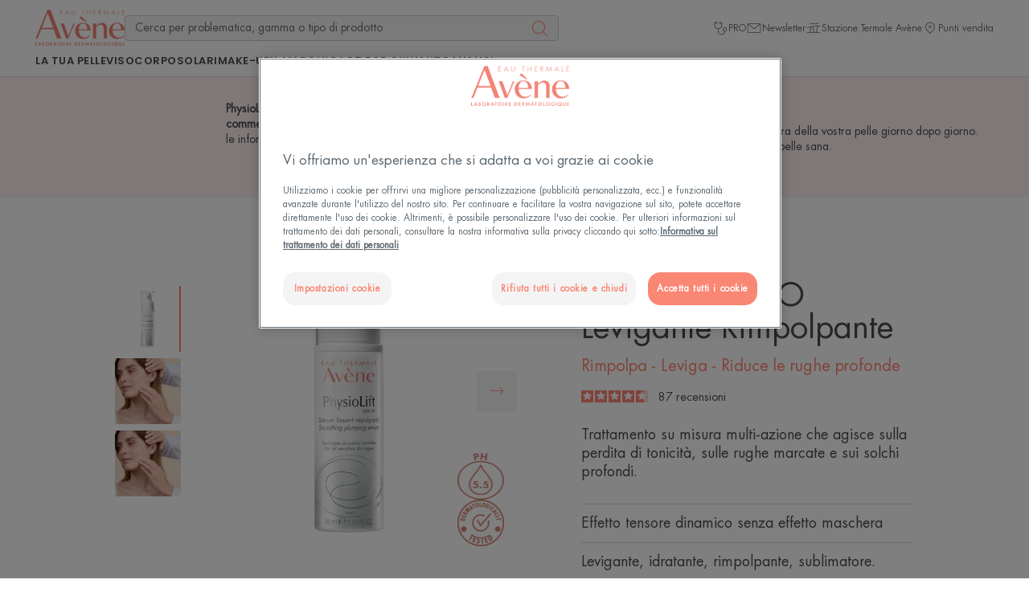

--- FILE ---
content_type: text/html; charset=UTF-8
request_url: https://www.avene.it/p/physiolift-siero-levigante-rimpolpante-3282770110753-30bef97c
body_size: 78347
content:
    
            

<!doctype html>
    <html lang="it" prefix="og: https://ogp.me/ns#"
          data-filial="it">
    <head>
        <meta charset="utf-8"><script type="text/javascript">(window.NREUM||(NREUM={})).init={privacy:{cookies_enabled:false},ajax:{deny_list:["bam.eu01.nr-data.net"]},feature_flags:["soft_nav"]};(window.NREUM||(NREUM={})).loader_config={licenseKey:"NRJS-9a3d4a5501f4f308d7e",applicationID:"130907740",browserID:"131017454"};;/*! For license information please see nr-loader-rum-1.308.0.min.js.LICENSE.txt */
(()=>{var e,t,r={163:(e,t,r)=>{"use strict";r.d(t,{j:()=>E});var n=r(384),i=r(1741);var a=r(2555);r(860).K7.genericEvents;const s="experimental.resources",o="register",c=e=>{if(!e||"string"!=typeof e)return!1;try{document.createDocumentFragment().querySelector(e)}catch{return!1}return!0};var d=r(2614),u=r(944),l=r(8122);const f="[data-nr-mask]",g=e=>(0,l.a)(e,(()=>{const e={feature_flags:[],experimental:{allow_registered_children:!1,resources:!1},mask_selector:"*",block_selector:"[data-nr-block]",mask_input_options:{color:!1,date:!1,"datetime-local":!1,email:!1,month:!1,number:!1,range:!1,search:!1,tel:!1,text:!1,time:!1,url:!1,week:!1,textarea:!1,select:!1,password:!0}};return{ajax:{deny_list:void 0,block_internal:!0,enabled:!0,autoStart:!0},api:{get allow_registered_children(){return e.feature_flags.includes(o)||e.experimental.allow_registered_children},set allow_registered_children(t){e.experimental.allow_registered_children=t},duplicate_registered_data:!1},browser_consent_mode:{enabled:!1},distributed_tracing:{enabled:void 0,exclude_newrelic_header:void 0,cors_use_newrelic_header:void 0,cors_use_tracecontext_headers:void 0,allowed_origins:void 0},get feature_flags(){return e.feature_flags},set feature_flags(t){e.feature_flags=t},generic_events:{enabled:!0,autoStart:!0},harvest:{interval:30},jserrors:{enabled:!0,autoStart:!0},logging:{enabled:!0,autoStart:!0},metrics:{enabled:!0,autoStart:!0},obfuscate:void 0,page_action:{enabled:!0},page_view_event:{enabled:!0,autoStart:!0},page_view_timing:{enabled:!0,autoStart:!0},performance:{capture_marks:!1,capture_measures:!1,capture_detail:!0,resources:{get enabled(){return e.feature_flags.includes(s)||e.experimental.resources},set enabled(t){e.experimental.resources=t},asset_types:[],first_party_domains:[],ignore_newrelic:!0}},privacy:{cookies_enabled:!0},proxy:{assets:void 0,beacon:void 0},session:{expiresMs:d.wk,inactiveMs:d.BB},session_replay:{autoStart:!0,enabled:!1,preload:!1,sampling_rate:10,error_sampling_rate:100,collect_fonts:!1,inline_images:!1,fix_stylesheets:!0,mask_all_inputs:!0,get mask_text_selector(){return e.mask_selector},set mask_text_selector(t){c(t)?e.mask_selector="".concat(t,",").concat(f):""===t||null===t?e.mask_selector=f:(0,u.R)(5,t)},get block_class(){return"nr-block"},get ignore_class(){return"nr-ignore"},get mask_text_class(){return"nr-mask"},get block_selector(){return e.block_selector},set block_selector(t){c(t)?e.block_selector+=",".concat(t):""!==t&&(0,u.R)(6,t)},get mask_input_options(){return e.mask_input_options},set mask_input_options(t){t&&"object"==typeof t?e.mask_input_options={...t,password:!0}:(0,u.R)(7,t)}},session_trace:{enabled:!0,autoStart:!0},soft_navigations:{enabled:!0,autoStart:!0},spa:{enabled:!0,autoStart:!0},ssl:void 0,user_actions:{enabled:!0,elementAttributes:["id","className","tagName","type"]}}})());var p=r(6154),m=r(9324);let h=0;const v={buildEnv:m.F3,distMethod:m.Xs,version:m.xv,originTime:p.WN},b={consented:!1},y={appMetadata:{},get consented(){return this.session?.state?.consent||b.consented},set consented(e){b.consented=e},customTransaction:void 0,denyList:void 0,disabled:!1,harvester:void 0,isolatedBacklog:!1,isRecording:!1,loaderType:void 0,maxBytes:3e4,obfuscator:void 0,onerror:void 0,ptid:void 0,releaseIds:{},session:void 0,timeKeeper:void 0,registeredEntities:[],jsAttributesMetadata:{bytes:0},get harvestCount(){return++h}},_=e=>{const t=(0,l.a)(e,y),r=Object.keys(v).reduce((e,t)=>(e[t]={value:v[t],writable:!1,configurable:!0,enumerable:!0},e),{});return Object.defineProperties(t,r)};var w=r(5701);const x=e=>{const t=e.startsWith("http");e+="/",r.p=t?e:"https://"+e};var R=r(7836),k=r(3241);const A={accountID:void 0,trustKey:void 0,agentID:void 0,licenseKey:void 0,applicationID:void 0,xpid:void 0},S=e=>(0,l.a)(e,A),T=new Set;function E(e,t={},r,s){let{init:o,info:c,loader_config:d,runtime:u={},exposed:l=!0}=t;if(!c){const e=(0,n.pV)();o=e.init,c=e.info,d=e.loader_config}e.init=g(o||{}),e.loader_config=S(d||{}),c.jsAttributes??={},p.bv&&(c.jsAttributes.isWorker=!0),e.info=(0,a.D)(c);const f=e.init,m=[c.beacon,c.errorBeacon];T.has(e.agentIdentifier)||(f.proxy.assets&&(x(f.proxy.assets),m.push(f.proxy.assets)),f.proxy.beacon&&m.push(f.proxy.beacon),e.beacons=[...m],function(e){const t=(0,n.pV)();Object.getOwnPropertyNames(i.W.prototype).forEach(r=>{const n=i.W.prototype[r];if("function"!=typeof n||"constructor"===n)return;let a=t[r];e[r]&&!1!==e.exposed&&"micro-agent"!==e.runtime?.loaderType&&(t[r]=(...t)=>{const n=e[r](...t);return a?a(...t):n})})}(e),(0,n.US)("activatedFeatures",w.B)),u.denyList=[...f.ajax.deny_list||[],...f.ajax.block_internal?m:[]],u.ptid=e.agentIdentifier,u.loaderType=r,e.runtime=_(u),T.has(e.agentIdentifier)||(e.ee=R.ee.get(e.agentIdentifier),e.exposed=l,(0,k.W)({agentIdentifier:e.agentIdentifier,drained:!!w.B?.[e.agentIdentifier],type:"lifecycle",name:"initialize",feature:void 0,data:e.config})),T.add(e.agentIdentifier)}},384:(e,t,r)=>{"use strict";r.d(t,{NT:()=>s,US:()=>u,Zm:()=>o,bQ:()=>d,dV:()=>c,pV:()=>l});var n=r(6154),i=r(1863),a=r(1910);const s={beacon:"bam.nr-data.net",errorBeacon:"bam.nr-data.net"};function o(){return n.gm.NREUM||(n.gm.NREUM={}),void 0===n.gm.newrelic&&(n.gm.newrelic=n.gm.NREUM),n.gm.NREUM}function c(){let e=o();return e.o||(e.o={ST:n.gm.setTimeout,SI:n.gm.setImmediate||n.gm.setInterval,CT:n.gm.clearTimeout,XHR:n.gm.XMLHttpRequest,REQ:n.gm.Request,EV:n.gm.Event,PR:n.gm.Promise,MO:n.gm.MutationObserver,FETCH:n.gm.fetch,WS:n.gm.WebSocket},(0,a.i)(...Object.values(e.o))),e}function d(e,t){let r=o();r.initializedAgents??={},t.initializedAt={ms:(0,i.t)(),date:new Date},r.initializedAgents[e]=t}function u(e,t){o()[e]=t}function l(){return function(){let e=o();const t=e.info||{};e.info={beacon:s.beacon,errorBeacon:s.errorBeacon,...t}}(),function(){let e=o();const t=e.init||{};e.init={...t}}(),c(),function(){let e=o();const t=e.loader_config||{};e.loader_config={...t}}(),o()}},782:(e,t,r)=>{"use strict";r.d(t,{T:()=>n});const n=r(860).K7.pageViewTiming},860:(e,t,r)=>{"use strict";r.d(t,{$J:()=>u,K7:()=>c,P3:()=>d,XX:()=>i,Yy:()=>o,df:()=>a,qY:()=>n,v4:()=>s});const n="events",i="jserrors",a="browser/blobs",s="rum",o="browser/logs",c={ajax:"ajax",genericEvents:"generic_events",jserrors:i,logging:"logging",metrics:"metrics",pageAction:"page_action",pageViewEvent:"page_view_event",pageViewTiming:"page_view_timing",sessionReplay:"session_replay",sessionTrace:"session_trace",softNav:"soft_navigations",spa:"spa"},d={[c.pageViewEvent]:1,[c.pageViewTiming]:2,[c.metrics]:3,[c.jserrors]:4,[c.spa]:5,[c.ajax]:6,[c.sessionTrace]:7,[c.softNav]:8,[c.sessionReplay]:9,[c.logging]:10,[c.genericEvents]:11},u={[c.pageViewEvent]:s,[c.pageViewTiming]:n,[c.ajax]:n,[c.spa]:n,[c.softNav]:n,[c.metrics]:i,[c.jserrors]:i,[c.sessionTrace]:a,[c.sessionReplay]:a,[c.logging]:o,[c.genericEvents]:"ins"}},944:(e,t,r)=>{"use strict";r.d(t,{R:()=>i});var n=r(3241);function i(e,t){"function"==typeof console.debug&&(console.debug("New Relic Warning: https://github.com/newrelic/newrelic-browser-agent/blob/main/docs/warning-codes.md#".concat(e),t),(0,n.W)({agentIdentifier:null,drained:null,type:"data",name:"warn",feature:"warn",data:{code:e,secondary:t}}))}},1687:(e,t,r)=>{"use strict";r.d(t,{Ak:()=>d,Ze:()=>f,x3:()=>u});var n=r(3241),i=r(7836),a=r(3606),s=r(860),o=r(2646);const c={};function d(e,t){const r={staged:!1,priority:s.P3[t]||0};l(e),c[e].get(t)||c[e].set(t,r)}function u(e,t){e&&c[e]&&(c[e].get(t)&&c[e].delete(t),p(e,t,!1),c[e].size&&g(e))}function l(e){if(!e)throw new Error("agentIdentifier required");c[e]||(c[e]=new Map)}function f(e="",t="feature",r=!1){if(l(e),!e||!c[e].get(t)||r)return p(e,t);c[e].get(t).staged=!0,g(e)}function g(e){const t=Array.from(c[e]);t.every(([e,t])=>t.staged)&&(t.sort((e,t)=>e[1].priority-t[1].priority),t.forEach(([t])=>{c[e].delete(t),p(e,t)}))}function p(e,t,r=!0){const s=e?i.ee.get(e):i.ee,c=a.i.handlers;if(!s.aborted&&s.backlog&&c){if((0,n.W)({agentIdentifier:e,type:"lifecycle",name:"drain",feature:t}),r){const e=s.backlog[t],r=c[t];if(r){for(let t=0;e&&t<e.length;++t)m(e[t],r);Object.entries(r).forEach(([e,t])=>{Object.values(t||{}).forEach(t=>{t[0]?.on&&t[0]?.context()instanceof o.y&&t[0].on(e,t[1])})})}}s.isolatedBacklog||delete c[t],s.backlog[t]=null,s.emit("drain-"+t,[])}}function m(e,t){var r=e[1];Object.values(t[r]||{}).forEach(t=>{var r=e[0];if(t[0]===r){var n=t[1],i=e[3],a=e[2];n.apply(i,a)}})}},1738:(e,t,r)=>{"use strict";r.d(t,{U:()=>g,Y:()=>f});var n=r(3241),i=r(9908),a=r(1863),s=r(944),o=r(5701),c=r(3969),d=r(8362),u=r(860),l=r(4261);function f(e,t,r,a){const f=a||r;!f||f[e]&&f[e]!==d.d.prototype[e]||(f[e]=function(){(0,i.p)(c.xV,["API/"+e+"/called"],void 0,u.K7.metrics,r.ee),(0,n.W)({agentIdentifier:r.agentIdentifier,drained:!!o.B?.[r.agentIdentifier],type:"data",name:"api",feature:l.Pl+e,data:{}});try{return t.apply(this,arguments)}catch(e){(0,s.R)(23,e)}})}function g(e,t,r,n,s){const o=e.info;null===r?delete o.jsAttributes[t]:o.jsAttributes[t]=r,(s||null===r)&&(0,i.p)(l.Pl+n,[(0,a.t)(),t,r],void 0,"session",e.ee)}},1741:(e,t,r)=>{"use strict";r.d(t,{W:()=>a});var n=r(944),i=r(4261);class a{#e(e,...t){if(this[e]!==a.prototype[e])return this[e](...t);(0,n.R)(35,e)}addPageAction(e,t){return this.#e(i.hG,e,t)}register(e){return this.#e(i.eY,e)}recordCustomEvent(e,t){return this.#e(i.fF,e,t)}setPageViewName(e,t){return this.#e(i.Fw,e,t)}setCustomAttribute(e,t,r){return this.#e(i.cD,e,t,r)}noticeError(e,t){return this.#e(i.o5,e,t)}setUserId(e,t=!1){return this.#e(i.Dl,e,t)}setApplicationVersion(e){return this.#e(i.nb,e)}setErrorHandler(e){return this.#e(i.bt,e)}addRelease(e,t){return this.#e(i.k6,e,t)}log(e,t){return this.#e(i.$9,e,t)}start(){return this.#e(i.d3)}finished(e){return this.#e(i.BL,e)}recordReplay(){return this.#e(i.CH)}pauseReplay(){return this.#e(i.Tb)}addToTrace(e){return this.#e(i.U2,e)}setCurrentRouteName(e){return this.#e(i.PA,e)}interaction(e){return this.#e(i.dT,e)}wrapLogger(e,t,r){return this.#e(i.Wb,e,t,r)}measure(e,t){return this.#e(i.V1,e,t)}consent(e){return this.#e(i.Pv,e)}}},1863:(e,t,r)=>{"use strict";function n(){return Math.floor(performance.now())}r.d(t,{t:()=>n})},1910:(e,t,r)=>{"use strict";r.d(t,{i:()=>a});var n=r(944);const i=new Map;function a(...e){return e.every(e=>{if(i.has(e))return i.get(e);const t="function"==typeof e?e.toString():"",r=t.includes("[native code]"),a=t.includes("nrWrapper");return r||a||(0,n.R)(64,e?.name||t),i.set(e,r),r})}},2555:(e,t,r)=>{"use strict";r.d(t,{D:()=>o,f:()=>s});var n=r(384),i=r(8122);const a={beacon:n.NT.beacon,errorBeacon:n.NT.errorBeacon,licenseKey:void 0,applicationID:void 0,sa:void 0,queueTime:void 0,applicationTime:void 0,ttGuid:void 0,user:void 0,account:void 0,product:void 0,extra:void 0,jsAttributes:{},userAttributes:void 0,atts:void 0,transactionName:void 0,tNamePlain:void 0};function s(e){try{return!!e.licenseKey&&!!e.errorBeacon&&!!e.applicationID}catch(e){return!1}}const o=e=>(0,i.a)(e,a)},2614:(e,t,r)=>{"use strict";r.d(t,{BB:()=>s,H3:()=>n,g:()=>d,iL:()=>c,tS:()=>o,uh:()=>i,wk:()=>a});const n="NRBA",i="SESSION",a=144e5,s=18e5,o={STARTED:"session-started",PAUSE:"session-pause",RESET:"session-reset",RESUME:"session-resume",UPDATE:"session-update"},c={SAME_TAB:"same-tab",CROSS_TAB:"cross-tab"},d={OFF:0,FULL:1,ERROR:2}},2646:(e,t,r)=>{"use strict";r.d(t,{y:()=>n});class n{constructor(e){this.contextId=e}}},2843:(e,t,r)=>{"use strict";r.d(t,{G:()=>a,u:()=>i});var n=r(3878);function i(e,t=!1,r,i){(0,n.DD)("visibilitychange",function(){if(t)return void("hidden"===document.visibilityState&&e());e(document.visibilityState)},r,i)}function a(e,t,r){(0,n.sp)("pagehide",e,t,r)}},3241:(e,t,r)=>{"use strict";r.d(t,{W:()=>a});var n=r(6154);const i="newrelic";function a(e={}){try{n.gm.dispatchEvent(new CustomEvent(i,{detail:e}))}catch(e){}}},3606:(e,t,r)=>{"use strict";r.d(t,{i:()=>a});var n=r(9908);a.on=s;var i=a.handlers={};function a(e,t,r,a){s(a||n.d,i,e,t,r)}function s(e,t,r,i,a){a||(a="feature"),e||(e=n.d);var s=t[a]=t[a]||{};(s[r]=s[r]||[]).push([e,i])}},3878:(e,t,r)=>{"use strict";function n(e,t){return{capture:e,passive:!1,signal:t}}function i(e,t,r=!1,i){window.addEventListener(e,t,n(r,i))}function a(e,t,r=!1,i){document.addEventListener(e,t,n(r,i))}r.d(t,{DD:()=>a,jT:()=>n,sp:()=>i})},3969:(e,t,r)=>{"use strict";r.d(t,{TZ:()=>n,XG:()=>o,rs:()=>i,xV:()=>s,z_:()=>a});const n=r(860).K7.metrics,i="sm",a="cm",s="storeSupportabilityMetrics",o="storeEventMetrics"},4234:(e,t,r)=>{"use strict";r.d(t,{W:()=>a});var n=r(7836),i=r(1687);class a{constructor(e,t){this.agentIdentifier=e,this.ee=n.ee.get(e),this.featureName=t,this.blocked=!1}deregisterDrain(){(0,i.x3)(this.agentIdentifier,this.featureName)}}},4261:(e,t,r)=>{"use strict";r.d(t,{$9:()=>d,BL:()=>o,CH:()=>g,Dl:()=>_,Fw:()=>y,PA:()=>h,Pl:()=>n,Pv:()=>k,Tb:()=>l,U2:()=>a,V1:()=>R,Wb:()=>x,bt:()=>b,cD:()=>v,d3:()=>w,dT:()=>c,eY:()=>p,fF:()=>f,hG:()=>i,k6:()=>s,nb:()=>m,o5:()=>u});const n="api-",i="addPageAction",a="addToTrace",s="addRelease",o="finished",c="interaction",d="log",u="noticeError",l="pauseReplay",f="recordCustomEvent",g="recordReplay",p="register",m="setApplicationVersion",h="setCurrentRouteName",v="setCustomAttribute",b="setErrorHandler",y="setPageViewName",_="setUserId",w="start",x="wrapLogger",R="measure",k="consent"},5289:(e,t,r)=>{"use strict";r.d(t,{GG:()=>s,Qr:()=>c,sB:()=>o});var n=r(3878),i=r(6389);function a(){return"undefined"==typeof document||"complete"===document.readyState}function s(e,t){if(a())return e();const r=(0,i.J)(e),s=setInterval(()=>{a()&&(clearInterval(s),r())},500);(0,n.sp)("load",r,t)}function o(e){if(a())return e();(0,n.DD)("DOMContentLoaded",e)}function c(e){if(a())return e();(0,n.sp)("popstate",e)}},5607:(e,t,r)=>{"use strict";r.d(t,{W:()=>n});const n=(0,r(9566).bz)()},5701:(e,t,r)=>{"use strict";r.d(t,{B:()=>a,t:()=>s});var n=r(3241);const i=new Set,a={};function s(e,t){const r=t.agentIdentifier;a[r]??={},e&&"object"==typeof e&&(i.has(r)||(t.ee.emit("rumresp",[e]),a[r]=e,i.add(r),(0,n.W)({agentIdentifier:r,loaded:!0,drained:!0,type:"lifecycle",name:"load",feature:void 0,data:e})))}},6154:(e,t,r)=>{"use strict";r.d(t,{OF:()=>c,RI:()=>i,WN:()=>u,bv:()=>a,eN:()=>l,gm:()=>s,mw:()=>o,sb:()=>d});var n=r(1863);const i="undefined"!=typeof window&&!!window.document,a="undefined"!=typeof WorkerGlobalScope&&("undefined"!=typeof self&&self instanceof WorkerGlobalScope&&self.navigator instanceof WorkerNavigator||"undefined"!=typeof globalThis&&globalThis instanceof WorkerGlobalScope&&globalThis.navigator instanceof WorkerNavigator),s=i?window:"undefined"!=typeof WorkerGlobalScope&&("undefined"!=typeof self&&self instanceof WorkerGlobalScope&&self||"undefined"!=typeof globalThis&&globalThis instanceof WorkerGlobalScope&&globalThis),o=Boolean("hidden"===s?.document?.visibilityState),c=/iPad|iPhone|iPod/.test(s.navigator?.userAgent),d=c&&"undefined"==typeof SharedWorker,u=((()=>{const e=s.navigator?.userAgent?.match(/Firefox[/\s](\d+\.\d+)/);Array.isArray(e)&&e.length>=2&&e[1]})(),Date.now()-(0,n.t)()),l=()=>"undefined"!=typeof PerformanceNavigationTiming&&s?.performance?.getEntriesByType("navigation")?.[0]?.responseStart},6389:(e,t,r)=>{"use strict";function n(e,t=500,r={}){const n=r?.leading||!1;let i;return(...r)=>{n&&void 0===i&&(e.apply(this,r),i=setTimeout(()=>{i=clearTimeout(i)},t)),n||(clearTimeout(i),i=setTimeout(()=>{e.apply(this,r)},t))}}function i(e){let t=!1;return(...r)=>{t||(t=!0,e.apply(this,r))}}r.d(t,{J:()=>i,s:()=>n})},6630:(e,t,r)=>{"use strict";r.d(t,{T:()=>n});const n=r(860).K7.pageViewEvent},7699:(e,t,r)=>{"use strict";r.d(t,{It:()=>a,KC:()=>o,No:()=>i,qh:()=>s});var n=r(860);const i=16e3,a=1e6,s="SESSION_ERROR",o={[n.K7.logging]:!0,[n.K7.genericEvents]:!1,[n.K7.jserrors]:!1,[n.K7.ajax]:!1}},7836:(e,t,r)=>{"use strict";r.d(t,{P:()=>o,ee:()=>c});var n=r(384),i=r(8990),a=r(2646),s=r(5607);const o="nr@context:".concat(s.W),c=function e(t,r){var n={},s={},u={},l=!1;try{l=16===r.length&&d.initializedAgents?.[r]?.runtime.isolatedBacklog}catch(e){}var f={on:p,addEventListener:p,removeEventListener:function(e,t){var r=n[e];if(!r)return;for(var i=0;i<r.length;i++)r[i]===t&&r.splice(i,1)},emit:function(e,r,n,i,a){!1!==a&&(a=!0);if(c.aborted&&!i)return;t&&a&&t.emit(e,r,n);var o=g(n);m(e).forEach(e=>{e.apply(o,r)});var d=v()[s[e]];d&&d.push([f,e,r,o]);return o},get:h,listeners:m,context:g,buffer:function(e,t){const r=v();if(t=t||"feature",f.aborted)return;Object.entries(e||{}).forEach(([e,n])=>{s[n]=t,t in r||(r[t]=[])})},abort:function(){f._aborted=!0,Object.keys(f.backlog).forEach(e=>{delete f.backlog[e]})},isBuffering:function(e){return!!v()[s[e]]},debugId:r,backlog:l?{}:t&&"object"==typeof t.backlog?t.backlog:{},isolatedBacklog:l};return Object.defineProperty(f,"aborted",{get:()=>{let e=f._aborted||!1;return e||(t&&(e=t.aborted),e)}}),f;function g(e){return e&&e instanceof a.y?e:e?(0,i.I)(e,o,()=>new a.y(o)):new a.y(o)}function p(e,t){n[e]=m(e).concat(t)}function m(e){return n[e]||[]}function h(t){return u[t]=u[t]||e(f,t)}function v(){return f.backlog}}(void 0,"globalEE"),d=(0,n.Zm)();d.ee||(d.ee=c)},8122:(e,t,r)=>{"use strict";r.d(t,{a:()=>i});var n=r(944);function i(e,t){try{if(!e||"object"!=typeof e)return(0,n.R)(3);if(!t||"object"!=typeof t)return(0,n.R)(4);const r=Object.create(Object.getPrototypeOf(t),Object.getOwnPropertyDescriptors(t)),a=0===Object.keys(r).length?e:r;for(let s in a)if(void 0!==e[s])try{if(null===e[s]){r[s]=null;continue}Array.isArray(e[s])&&Array.isArray(t[s])?r[s]=Array.from(new Set([...e[s],...t[s]])):"object"==typeof e[s]&&"object"==typeof t[s]?r[s]=i(e[s],t[s]):r[s]=e[s]}catch(e){r[s]||(0,n.R)(1,e)}return r}catch(e){(0,n.R)(2,e)}}},8362:(e,t,r)=>{"use strict";r.d(t,{d:()=>a});var n=r(9566),i=r(1741);class a extends i.W{agentIdentifier=(0,n.LA)(16)}},8374:(e,t,r)=>{r.nc=(()=>{try{return document?.currentScript?.nonce}catch(e){}return""})()},8990:(e,t,r)=>{"use strict";r.d(t,{I:()=>i});var n=Object.prototype.hasOwnProperty;function i(e,t,r){if(n.call(e,t))return e[t];var i=r();if(Object.defineProperty&&Object.keys)try{return Object.defineProperty(e,t,{value:i,writable:!0,enumerable:!1}),i}catch(e){}return e[t]=i,i}},9324:(e,t,r)=>{"use strict";r.d(t,{F3:()=>i,Xs:()=>a,xv:()=>n});const n="1.308.0",i="PROD",a="CDN"},9566:(e,t,r)=>{"use strict";r.d(t,{LA:()=>o,bz:()=>s});var n=r(6154);const i="xxxxxxxx-xxxx-4xxx-yxxx-xxxxxxxxxxxx";function a(e,t){return e?15&e[t]:16*Math.random()|0}function s(){const e=n.gm?.crypto||n.gm?.msCrypto;let t,r=0;return e&&e.getRandomValues&&(t=e.getRandomValues(new Uint8Array(30))),i.split("").map(e=>"x"===e?a(t,r++).toString(16):"y"===e?(3&a()|8).toString(16):e).join("")}function o(e){const t=n.gm?.crypto||n.gm?.msCrypto;let r,i=0;t&&t.getRandomValues&&(r=t.getRandomValues(new Uint8Array(e)));const s=[];for(var o=0;o<e;o++)s.push(a(r,i++).toString(16));return s.join("")}},9908:(e,t,r)=>{"use strict";r.d(t,{d:()=>n,p:()=>i});var n=r(7836).ee.get("handle");function i(e,t,r,i,a){a?(a.buffer([e],i),a.emit(e,t,r)):(n.buffer([e],i),n.emit(e,t,r))}}},n={};function i(e){var t=n[e];if(void 0!==t)return t.exports;var a=n[e]={exports:{}};return r[e](a,a.exports,i),a.exports}i.m=r,i.d=(e,t)=>{for(var r in t)i.o(t,r)&&!i.o(e,r)&&Object.defineProperty(e,r,{enumerable:!0,get:t[r]})},i.f={},i.e=e=>Promise.all(Object.keys(i.f).reduce((t,r)=>(i.f[r](e,t),t),[])),i.u=e=>"nr-rum-1.308.0.min.js",i.o=(e,t)=>Object.prototype.hasOwnProperty.call(e,t),e={},t="NRBA-1.308.0.PROD:",i.l=(r,n,a,s)=>{if(e[r])e[r].push(n);else{var o,c;if(void 0!==a)for(var d=document.getElementsByTagName("script"),u=0;u<d.length;u++){var l=d[u];if(l.getAttribute("src")==r||l.getAttribute("data-webpack")==t+a){o=l;break}}if(!o){c=!0;var f={296:"sha512-+MIMDsOcckGXa1EdWHqFNv7P+JUkd5kQwCBr3KE6uCvnsBNUrdSt4a/3/L4j4TxtnaMNjHpza2/erNQbpacJQA=="};(o=document.createElement("script")).charset="utf-8",i.nc&&o.setAttribute("nonce",i.nc),o.setAttribute("data-webpack",t+a),o.src=r,0!==o.src.indexOf(window.location.origin+"/")&&(o.crossOrigin="anonymous"),f[s]&&(o.integrity=f[s])}e[r]=[n];var g=(t,n)=>{o.onerror=o.onload=null,clearTimeout(p);var i=e[r];if(delete e[r],o.parentNode&&o.parentNode.removeChild(o),i&&i.forEach(e=>e(n)),t)return t(n)},p=setTimeout(g.bind(null,void 0,{type:"timeout",target:o}),12e4);o.onerror=g.bind(null,o.onerror),o.onload=g.bind(null,o.onload),c&&document.head.appendChild(o)}},i.r=e=>{"undefined"!=typeof Symbol&&Symbol.toStringTag&&Object.defineProperty(e,Symbol.toStringTag,{value:"Module"}),Object.defineProperty(e,"__esModule",{value:!0})},i.p="https://js-agent.newrelic.com/",(()=>{var e={374:0,840:0};i.f.j=(t,r)=>{var n=i.o(e,t)?e[t]:void 0;if(0!==n)if(n)r.push(n[2]);else{var a=new Promise((r,i)=>n=e[t]=[r,i]);r.push(n[2]=a);var s=i.p+i.u(t),o=new Error;i.l(s,r=>{if(i.o(e,t)&&(0!==(n=e[t])&&(e[t]=void 0),n)){var a=r&&("load"===r.type?"missing":r.type),s=r&&r.target&&r.target.src;o.message="Loading chunk "+t+" failed: ("+a+": "+s+")",o.name="ChunkLoadError",o.type=a,o.request=s,n[1](o)}},"chunk-"+t,t)}};var t=(t,r)=>{var n,a,[s,o,c]=r,d=0;if(s.some(t=>0!==e[t])){for(n in o)i.o(o,n)&&(i.m[n]=o[n]);if(c)c(i)}for(t&&t(r);d<s.length;d++)a=s[d],i.o(e,a)&&e[a]&&e[a][0](),e[a]=0},r=self["webpackChunk:NRBA-1.308.0.PROD"]=self["webpackChunk:NRBA-1.308.0.PROD"]||[];r.forEach(t.bind(null,0)),r.push=t.bind(null,r.push.bind(r))})(),(()=>{"use strict";i(8374);var e=i(8362),t=i(860);const r=Object.values(t.K7);var n=i(163);var a=i(9908),s=i(1863),o=i(4261),c=i(1738);var d=i(1687),u=i(4234),l=i(5289),f=i(6154),g=i(944),p=i(384);const m=e=>f.RI&&!0===e?.privacy.cookies_enabled;function h(e){return!!(0,p.dV)().o.MO&&m(e)&&!0===e?.session_trace.enabled}var v=i(6389),b=i(7699);class y extends u.W{constructor(e,t){super(e.agentIdentifier,t),this.agentRef=e,this.abortHandler=void 0,this.featAggregate=void 0,this.loadedSuccessfully=void 0,this.onAggregateImported=new Promise(e=>{this.loadedSuccessfully=e}),this.deferred=Promise.resolve(),!1===e.init[this.featureName].autoStart?this.deferred=new Promise((t,r)=>{this.ee.on("manual-start-all",(0,v.J)(()=>{(0,d.Ak)(e.agentIdentifier,this.featureName),t()}))}):(0,d.Ak)(e.agentIdentifier,t)}importAggregator(e,t,r={}){if(this.featAggregate)return;const n=async()=>{let n;await this.deferred;try{if(m(e.init)){const{setupAgentSession:t}=await i.e(296).then(i.bind(i,3305));n=t(e)}}catch(e){(0,g.R)(20,e),this.ee.emit("internal-error",[e]),(0,a.p)(b.qh,[e],void 0,this.featureName,this.ee)}try{if(!this.#t(this.featureName,n,e.init))return(0,d.Ze)(this.agentIdentifier,this.featureName),void this.loadedSuccessfully(!1);const{Aggregate:i}=await t();this.featAggregate=new i(e,r),e.runtime.harvester.initializedAggregates.push(this.featAggregate),this.loadedSuccessfully(!0)}catch(e){(0,g.R)(34,e),this.abortHandler?.(),(0,d.Ze)(this.agentIdentifier,this.featureName,!0),this.loadedSuccessfully(!1),this.ee&&this.ee.abort()}};f.RI?(0,l.GG)(()=>n(),!0):n()}#t(e,r,n){if(this.blocked)return!1;switch(e){case t.K7.sessionReplay:return h(n)&&!!r;case t.K7.sessionTrace:return!!r;default:return!0}}}var _=i(6630),w=i(2614),x=i(3241);class R extends y{static featureName=_.T;constructor(e){var t;super(e,_.T),this.setupInspectionEvents(e.agentIdentifier),t=e,(0,c.Y)(o.Fw,function(e,r){"string"==typeof e&&("/"!==e.charAt(0)&&(e="/"+e),t.runtime.customTransaction=(r||"http://custom.transaction")+e,(0,a.p)(o.Pl+o.Fw,[(0,s.t)()],void 0,void 0,t.ee))},t),this.importAggregator(e,()=>i.e(296).then(i.bind(i,3943)))}setupInspectionEvents(e){const t=(t,r)=>{t&&(0,x.W)({agentIdentifier:e,timeStamp:t.timeStamp,loaded:"complete"===t.target.readyState,type:"window",name:r,data:t.target.location+""})};(0,l.sB)(e=>{t(e,"DOMContentLoaded")}),(0,l.GG)(e=>{t(e,"load")}),(0,l.Qr)(e=>{t(e,"navigate")}),this.ee.on(w.tS.UPDATE,(t,r)=>{(0,x.W)({agentIdentifier:e,type:"lifecycle",name:"session",data:r})})}}class k extends e.d{constructor(e){var t;(super(),f.gm)?(this.features={},(0,p.bQ)(this.agentIdentifier,this),this.desiredFeatures=new Set(e.features||[]),this.desiredFeatures.add(R),(0,n.j)(this,e,e.loaderType||"agent"),t=this,(0,c.Y)(o.cD,function(e,r,n=!1){if("string"==typeof e){if(["string","number","boolean"].includes(typeof r)||null===r)return(0,c.U)(t,e,r,o.cD,n);(0,g.R)(40,typeof r)}else(0,g.R)(39,typeof e)},t),function(e){(0,c.Y)(o.Dl,function(t,r=!1){if("string"!=typeof t&&null!==t)return void(0,g.R)(41,typeof t);const n=e.info.jsAttributes["enduser.id"];r&&null!=n&&n!==t?(0,a.p)(o.Pl+"setUserIdAndResetSession",[t],void 0,"session",e.ee):(0,c.U)(e,"enduser.id",t,o.Dl,!0)},e)}(this),function(e){(0,c.Y)(o.nb,function(t){if("string"==typeof t||null===t)return(0,c.U)(e,"application.version",t,o.nb,!1);(0,g.R)(42,typeof t)},e)}(this),function(e){(0,c.Y)(o.d3,function(){e.ee.emit("manual-start-all")},e)}(this),function(e){(0,c.Y)(o.Pv,function(t=!0){if("boolean"==typeof t){if((0,a.p)(o.Pl+o.Pv,[t],void 0,"session",e.ee),e.runtime.consented=t,t){const t=e.features.page_view_event;t.onAggregateImported.then(e=>{const r=t.featAggregate;e&&!r.sentRum&&r.sendRum()})}}else(0,g.R)(65,typeof t)},e)}(this),this.run()):(0,g.R)(21)}get config(){return{info:this.info,init:this.init,loader_config:this.loader_config,runtime:this.runtime}}get api(){return this}run(){try{const e=function(e){const t={};return r.forEach(r=>{t[r]=!!e[r]?.enabled}),t}(this.init),n=[...this.desiredFeatures];n.sort((e,r)=>t.P3[e.featureName]-t.P3[r.featureName]),n.forEach(r=>{if(!e[r.featureName]&&r.featureName!==t.K7.pageViewEvent)return;if(r.featureName===t.K7.spa)return void(0,g.R)(67);const n=function(e){switch(e){case t.K7.ajax:return[t.K7.jserrors];case t.K7.sessionTrace:return[t.K7.ajax,t.K7.pageViewEvent];case t.K7.sessionReplay:return[t.K7.sessionTrace];case t.K7.pageViewTiming:return[t.K7.pageViewEvent];default:return[]}}(r.featureName).filter(e=>!(e in this.features));n.length>0&&(0,g.R)(36,{targetFeature:r.featureName,missingDependencies:n}),this.features[r.featureName]=new r(this)})}catch(e){(0,g.R)(22,e);for(const e in this.features)this.features[e].abortHandler?.();const t=(0,p.Zm)();delete t.initializedAgents[this.agentIdentifier]?.features,delete this.sharedAggregator;return t.ee.get(this.agentIdentifier).abort(),!1}}}var A=i(2843),S=i(782);class T extends y{static featureName=S.T;constructor(e){super(e,S.T),f.RI&&((0,A.u)(()=>(0,a.p)("docHidden",[(0,s.t)()],void 0,S.T,this.ee),!0),(0,A.G)(()=>(0,a.p)("winPagehide",[(0,s.t)()],void 0,S.T,this.ee)),this.importAggregator(e,()=>i.e(296).then(i.bind(i,2117))))}}var E=i(3969);class I extends y{static featureName=E.TZ;constructor(e){super(e,E.TZ),f.RI&&document.addEventListener("securitypolicyviolation",e=>{(0,a.p)(E.xV,["Generic/CSPViolation/Detected"],void 0,this.featureName,this.ee)}),this.importAggregator(e,()=>i.e(296).then(i.bind(i,9623)))}}new k({features:[R,T,I],loaderType:"lite"})})()})();</script>
                
        <link rel="apple-touch-icon" href="/assets/themes/new_avene/images/apple-touch-icon.png">
        <link rel="apple-touch-icon-precomposed" href="/assets/themes/new_avene/images/apple-touch-icon-precomposed.png">
        <link rel="apple-touch-icon" sizes="120x120" href="/assets/themes/new_avene/images/apple-touch-icon-120x120.png">
        <link rel="apple-touch-icon-precomposed" sizes="120x120" href="/assets/themes/new_avene/images/apple-touch-icon-120x120-precomposed.png">

                                                <meta http-equiv="Content-Type" content="text/html; charset=utf-8"/>
            <meta name="author" content="Piere Fabre digital finger print"/>
                    <meta name="generator" content="DFP"/>
                <meta name="MSSmartTagsPreventParsing" content="TRUE"/>
    <meta name="viewport" content="width=device-width, initial-scale=1" />

                                                                            
            
    
                                                                                                            <title>
                            PhysioLift SIERO Levigante Rimpolpante | Eau Thermale Avène
                        </title>
                                                                                                                                    <meta name="description" content="Trattamento su misura multi-azione che agisce sulla perdita di tonicità, sulle rughe marcate e sui solchi profondi. "/>
                                                                                                                                                                    <meta name="type" content="website"/>
                                                            <meta property="og:title" content="Physiolift siero levigante rimpolpante"/>
                                                                                <meta property="og:description" content="Trattamento su misura multi-azione che agisce sulla perdita di tonicità, sulle rughe marcate e sui solchi profondi. "/>
                                                                            <meta property="og:type" content="Website"/>
                                                            <meta property="og:image" content="https://media-pierre-fabre.wedia-group.com/api/wedia/dam/transform/u5wa3z31qn5sjujxu1y169ck3uhitc8msdhumpy/out?t=resize&amp;height=400"/>
                                                            <meta property="og:image:alt" content="empty"/>
                        
                                        <link rel="canonical"
                      href="https://www.avene.it/p/physiolift-siero-levigante-rimpolpante-3282770110753-30bef97c"/>
                            

    <meta property="og:name" content="Laboratoire Dermatologique Avène" />

    <meta property="og:url" content="https://www.avene.it/p/physiolift-siero-levigante-rimpolpante-3282770110753-30bef97c" />


    
    
    <meta name="robots" content="noindex,follow">


                                                <link rel="Index" title="Home" href="/"/>
                                                                                <link rel="Shortcut icon" type="image/x-icon" href="/assets/themes/new_avene/images/favicon.ico"/>
                                                                                <link rel="icon" type="image/x-icon" href="/assets/themes/new_avene/images/favicon.ico"/>
            
                                                                        
                
                
                                    
                    
                        <link rel="preload" as="font"
          href="/assets/build/dfp/eta/fonts/futuraltpro-book.967556f9.woff2"
          type="font/woff2"
          crossorigin="anonymous">
    <link rel="preload" as="font"
          href="/assets/build/dfp/eta/fonts/poppins-semibold.b2be0bf6.woff2"
          type="font/woff2"
          crossorigin="anonymous">
    <link rel="preload" as="font"
          href="/assets/build/dfp/eta/fonts/poppins-bold.02d30d49.woff2"
          type="font/woff2"
          crossorigin="anonymous">
                                                                <link rel="stylesheet" href="/assets/build/dfp/eta/theme-avene-pdp.cf86810d.css">
                                    <style>
        .is-active-15744 { border-bottom: 0.1rem solid; }
    </style>

                    
        
            <script type="text/javascript"
                src="https://cdn.cookielaw.org/consent/31162157-00af-4112-a907-90837032c7bb/OtAutoBlock.js" defer></script>
                        <script
                src="https://cdn.cookielaw.org/scripttemplates/otSDKStub.js"
                data-language="it-IT"
                type="text/javascript"
                charset="UTF-8"
                data-domain-script="31162157-00af-4112-a907-90837032c7bb"
        defer></script>
        <script type="text/javascript">
        function OptanonWrapper() {
        }
    </script>

                                                                                                                                                                                            <script>
      var dataLayer = window.dataLayer = window.dataLayer || [];
      dataLayer.push({
          "page.pageType": "product",
          "page.productName":"PhysioLift / PhysioLift SIERO Levigante Rimpolpante",
          "page.productCategory": " / PhysioLift SIERO Levigante Rimpolpante"
                });
                                                            dataLayer.push( {"event":"view_content","item_category":"PhysioLift","item_id":"03282770110753","item_name":"PhysioLift SIERO Levigante Rimpolpante","platform_environment":"prod","platform_brand":"ETA","content_type":"Product Detailed Pages Archived","platform_country":"IT","platform_id":"ONE-ETA-IT","platform_language":"it-IT","platform_type":"standard","platform_unique_product":"03282770110753_it-IT","URL_image":"https:\/\/media-pierre-fabre.wedia-group.com\/api\/wedia\/dam\/transform\/u5wa3z31qn5sjujxu1y169ck3uhitc8msdhumpy\/u5wa3z31qn5sjujxu1y169ck3uhitc8msdhumpy?t=resize&width=300&height=300","URL_fiche_produit":"https:\/\/www.avene.it\/p\/physiolift-siero-levigante-rimpolpante-3282770110753-30bef97c","PR":"PR1349","Revision":1,"PR_R":"PR1349-1"}  );
  </script>
                        <script type='text/javascript'>
        window._Mfb_useCookie = true;
        window._Mfb_ud = {
            Platform_brand : "ETA",
            Platform_country : "IT",
            Platform_language : "it-IT",
            Item_name : "PhysioLift / PhysioLift SIERO Levigante Rimpolpante",
            Item_category : "PhysioLift",
            Item_id_ : 3282770110753,
            platform_unique_product : "3282770110753_it-IT",
            URL_image : "https://media-pierre-fabre.wedia-group.com/api/wedia/dam/transform/u5wa3z31qn5sjujxu1y169ck3uhitc8msdhumpy/u5wa3z31qn5sjujxu1y169ck3uhitc8msdhumpy?t=resize&amp;width=300&amp;height=300",
            URL_fiche_produit : "https://www.avene.it/p/physiolift-siero-levigante-rimpolpante-3282770110753-30bef97c",
            PR : "PR1349",
            Revision : "1",
            PR_R : "PR1349-1",
            _context : {
                lang : "it-IT",
                privacyMode : false,
                _page : {
                    url : "https://www.avene.it/p/physiolift-siero-levigante-rimpolpante-3282770110753-30bef97c",
                    storageDuration : 30
                }
            }
        };
        (function() {
            var mfb = document.createElement('script');
            mfb.type = 'text/javascript';
            mfb.charset = 'UTF-8';
            mfb.async = true;
            mfb.id = 'MFBActor';
            mfb.src = 'https://cdnactor.myfeelback.com/actor/846b1f7c02fa236d3cfde74962aef3eb-3648/action';
            var s = document.getElementsByTagName('script')[0]; s.parentNode.insertBefore(mfb, s);
        })();
    </script>
  
                    


    <!-- Google Tag Manager -->
    <script>(function(w,d,s,l,i){w[l]=w[l]||[];w[l].push({'gtm.start':
                new Date().getTime(),event:'gtm.js'});var f=d.getElementsByTagName(s)[0],
            j=d.createElement(s),dl=l!='dataLayer'?'&l='+l:'';j.async=true;j.src=
            'https://www.avene.it/aw-metrics/j2jlz5y3wnw44tm.js?aw='+i.replace(/^GTM-/, '')+dl;f.parentNode.insertBefore(j,f);
        })(window,document,'script','dataLayer','GTM-KDH6J68L');</script>
    <!-- End Google Tag Manager -->
        
        <link rel="preconnect" href="https://cdn.cookielaw.org/">
<link rel="preconnect" href="https://www.googletagmanager.com">
<link rel="preconnect" href="https://api-eu.global.commerce-connector.com">
<link rel="preconnect" href="https://fi-v2-configs.global.commerce-connector.com">
<link rel="preconnect" href="https://bam.eu01.nr-data.net">
<link rel="preconnect" href="https://tr.snapchat.com">
<link rel="preconnect" href="https://media-pierre-fabre.wedia-group.com">                    </head>
    <body class="product_15744_173449 ">
        <div class="u-hidden">
            <svg xmlns="http://www.w3.org/2000/svg"><symbol fill="none" id="icon-account" viewBox="0 0 24 24"><path d="M12 3c2.206 0 4 1.794 4 4s-1.794 4-4 4-4-1.794-4-4 1.794-4 4-4Zm0 9a5 5 0 1 0-.001-10.001A5 5 0 0 0 12 12Zm0 1c-4.411 0-8 3.589-8 8v.5a.5.5 0 0 0 1 0V21c0-3.86 3.14-7 7-7s7 3.14 7 7v.5a.5.5 0 0 0 1 0V21c0-4.411-3.589-8-8-8Z" fill="currentColor"/></symbol><symbol fill="none" id="icon-add" viewBox="0 0 24 24"><path d="M12 3v8h8v1h-8v8h-1v-8.001L3 12v-1l8-.001V3h1Z" fill="currentColor"/></symbol><symbol fill="none" id="icon-anti-imperfections" viewBox="0 0 30 21"><path d="M28.7 6a.7.7 0 0 1 .095 1.394L28.7 7.4H.7a.7.7 0 0 1-.095-1.394L.7 6h28Zm0 4a.7.7 0 0 1 .095 1.394l-.095.006H.7a.7.7 0 0 1-.095-1.394L.7 10h28Zm0 9a.7.7 0 0 1 .095 1.394l-.095.006H.7a.7.7 0 0 1-.095-1.394L.7 19h28ZM.7 3.4a.7.7 0 0 1-.095-1.394L.7 2h11.392a2.702 2.702 0 0 1 5.216 0H28.7a.7.7 0 0 1 .095 1.394L28.7 3.4h-12a.705.705 0 0 1-.097-.007l.097.007a.702.702 0 0 1-.694-.605L16 2.7a1.3 1.3 0 0 0-2.6-.008.725.725 0 0 1-.077.327.726.726 0 0 1-.223.255.684.684 0 0 1-.3.119l-.1.007H.7Z" fill="currentColor"/></symbol><symbol fill="none" id="icon-arrow-down" viewBox="0 0 24 24"><path d="M11.69 21.961a.496.496 0 0 1-.544-.108l-5-5a.5.5 0 0 1 .707-.707L11 20.293V2.5a.5.5 0 1 1 1 0v17.793l4.147-4.147a.5.5 0 0 1 .707.707l-5 5a.489.489 0 0 1-.163.108Z" fill="currentColor"/></symbol><symbol fill="none" id="icon-arrow-left" viewBox="0 0 24 24"><path d="M2.039 11.69a.496.496 0 0 1 .108-.544l5-5a.5.5 0 0 1 .707.707L3.707 11H21.5a.5.5 0 1 1 0 1H3.707l4.147 4.147a.5.5 0 0 1-.707.707l-5-5a.489.489 0 0 1-.108-.163Z" fill="currentColor"/></symbol><symbol fill="none" id="icon-arrow-right" viewBox="0 0 24 24"><path d="M21.961 11.69a.496.496 0 0 0-.108-.544l-5-5a.5.5 0 0 0-.707.707L20.293 11H2.5a.5.5 0 1 0 0 1h17.793l-4.147 4.147a.5.5 0 0 0 .707.707l5-5a.489.489 0 0 0 .108-.163Z" fill="currentColor"/></symbol><symbol fill="none" id="icon-arrow-up" viewBox="0 0 24 24"><path d="M12.31 2.039a.496.496 0 0 1 .544.108l5 5a.5.5 0 0 1-.707.707L13 3.707V21.5a.5.5 0 1 1-1 0V3.707L7.853 7.854a.5.5 0 0 1-.707-.707l5-5a.489.489 0 0 1 .163-.108Z" fill="currentColor"/></symbol><symbol fill="none" id="icon-bar" viewBox="0 0 24 24"><path d="M12 3h-1v17h1V3Z" fill="currentColor"/></symbol><symbol fill="none" id="icon-calendar" viewBox="0 0 24 24"><path d="M6.374 4.422c.03-.466.051-.888.086-1.396h1.486l.082 1.408h7.934c.035-.486.065-.934.1-1.434h1.451c.039.46.073.909.116 1.396.143.034.267.082.397.099 1.546.21 1.938.616 1.96 2.201.026 2.063.008 4.122.008 6.186 0 1.813.005 3.627 0 5.44-.008 1.672-.512 2.189-2.136 2.193-3.834.004-7.664.004-11.497 0-1.947 0-2.344-.405-2.348-2.4C4 14.425 4 10.725 4 7.029c0-2.008.289-2.335 2.37-2.602l.004-.004Zm-.741 14.452h12.69V8.6H5.633v10.274Z" fill="currentColor"/></symbol><symbol fill="none" id="icon-cart" viewBox="0 0 17 16"><path d="M8.5 1.333A2.67 2.67 0 0 1 11.167 4v.667h.731c.639 0 1.182.398 1.307.942l.017.097 1.108 8.304c.046.35-.264.657-.662.657H3.167c-.4 0-.709-.308-.662-.657l1.107-8.304c.079-.593.648-1.04 1.324-1.04h.897V4A2.67 2.67 0 0 1 8.5 1.333Zm3.398 4h-.732v2.334a.333.333 0 0 1-.666 0V5.333h-4v2.334a.333.333 0 0 1-.667 0V5.333h-.897c-.31 0-.58.17-.65.397l-.013.063-1.093 8.2L13.656 14l-1.094-8.207c-.035-.258-.326-.46-.664-.46ZM8.5 2c-1.103 0-2 .897-2 2v.667h4V4c0-1.103-.897-2-2-2Z" fill="currentColor"/></symbol><symbol fill="none" id="icon-chat" viewBox="0 0 24 24"><path fill-rule="evenodd" clip-rule="evenodd" d="M3.06 3.8A1.06 1.06 0 0 0 2 4.86v13.402a.501.501 0 0 0 .847.363l4.1-3.903h.056v2.08c0 .584.476 1.059 1.06 1.059h8.99l4.1 3.902A.501.501 0 0 0 22 21.4V7.991a1.06 1.06 0 0 0-1.118-1.056h-3.885V4.859a1.06 1.06 0 0 0-1.06-1.059H3.06Zm12.934 3.135V4.859a.058.058 0 0 0-.057-.056H3.06a.058.058 0 0 0-.056.056v12.233L6.4 13.858a.501.501 0 0 1 .346-.138h.257V7.995c0-.585.476-1.06 1.06-1.06h7.93ZM8.006 13.72V7.995c0-.031.026-.057.057-.057h7.93v5.725c0 .03-.025.057-.056.057h-7.93Zm0 1.002h7.931a1.06 1.06 0 0 0 1.06-1.06V7.939h3.961c.023.007.04.029.04.053v12.24L17.6 16.996a.502.502 0 0 0-.346-.138H8.063a.058.058 0 0 1-.057-.057v-2.079Z" fill="currentColor"/></symbol><symbol fill="none" id="icon-check" viewBox="0 0 24 24"><path d="M18.72 6.72 9.6 15.84l-5.28-5.28-1.08 1.08 5.28 5.28L9.6 18 19.8 7.8l-1.08-1.08Z" fill="currentColor"/></symbol><symbol fill="none" id="icon-chevron-down" viewBox="0 0 24 24"><path d="M12 16a.502.502 0 0 0 .354-.146l6-6a.502.502 0 0 0-.708-.708L12 14.793 6.354 9.146a.502.502 0 0 0-.708.708l6 6A.502.502 0 0 0 12 16Z" fill="currentColor"/></symbol><symbol fill="none" id="icon-chevron-left" viewBox="0 0 24 24"><path d="M7 11.5c0 .128.049.256.146.354l6 6a.502.502 0 0 0 .708-.708L8.207 11.5l5.647-5.646a.502.502 0 0 0-.708-.708l-6 6A.502.502 0 0 0 7 11.5Z" fill="currentColor"/></symbol><symbol fill="none" id="icon-chevron-right" viewBox="0 0 24 24"><path d="M17 11.5a.502.502 0 0 1-.146.354l-6 6a.502.502 0 0 1-.708-.708l5.647-5.646-5.647-5.646a.502.502 0 0 1 .708-.708l6 6A.502.502 0 0 1 17 11.5Z" fill="currentColor"/></symbol><symbol fill="none" id="icon-chevron-top" viewBox="0 0 24 24"><path d="M12 8a.502.502 0 0 0-.354.146l-6 6a.502.502 0 0 0 .708.708L12 9.207l5.646 5.647a.502.502 0 0 0 .708-.708l-6-6A.502.502 0 0 0 12 8Z" fill="currentColor"/></symbol><symbol fill="none" id="icon-close" viewBox="0 0 24 24"><path d="m17.64 18.295.704-.705-6.295-6.295 5.59-5.59L16.934 5l-5.59 5.59L5.754 5l-.705.705 5.59 5.59L5 16.935l.705.704L11.345 12l6.294 6.295Z" fill="currentColor"/></symbol><symbol fill="none" id="icon-eau-thermale" viewBox="0 0 49 48"><path d="m35.068 21.56-8.96-12.91-.08-.1a1.505 1.505 0 0 0-2.4.1l-8.9 12.84-.05.07a12.28 12.28 0 0 0-1.95 7.95c.28 2.68 1.45 5.23 3.3 7.19l.21.22.22.21a12.15 12.15 0 0 0 8.41 3.35c3.15 0 6.33-1.27 8.63-3.57 1.98-1.98 3.23-4.61 3.51-7.39.28-2.79-.41-5.61-1.95-7.95l.01-.01Zm.57 7.81c-.25 2.47-1.35 4.79-3.11 6.55a10.747 10.747 0 0 1-7.65 3.16c-2.89 0-5.61-1.12-7.65-3.16a10.898 10.898 0 0 1-3.11-6.56l-.03-.29c-.17-2.26.4-4.58 1.6-6.52l9.08-13.09.03-.03s.05-.03.08-.03c.04 0 .08.02.1.05l8.94 12.89.15.23a10.91 10.91 0 0 1 1.57 6.8Z" fill="currentColor"/></symbol><symbol fill="none" id="icon-email" viewBox="0 0 24 24"><path d="M13.68 14.792c-1.63 2.404-7.34 3.953-6.594-1.63.746-5.584 4.626-6.32 5.665-6.209.515.058 1.856.207 2.583 2.414l.832-2.722-2.482 8.147s-.62 2.327.933 2.173c1.553-.154 5.045-2.25 5.43-6.516.384-4.265-4.713-7.621-8.075-7.449C8.87 3 3.36 5.871 3.36 12.31c0 6.44 6.127 8.69 8.767 8.69 2.64 0 5.665-1.476 7.06-3.8" stroke="#021D49" stroke-miterlimit="10"/></symbol><symbol fill="none" id="icon-facebook" viewBox="0 0 24 24"><path d="M13.39 8.928V6.773c0-.595.482-1.078 1.077-1.078h1.078V3H13.39a3.233 3.233 0 0 0-3.234 3.234v2.694H8v2.695h2.156v8.623h3.233v-8.623h2.156l1.078-2.695H13.39Z" fill="currentColor"/></symbol><symbol fill="none" id="icon-facebookmessenger" viewBox="0 0 24 24"><path d="M11.06 8.965 7 13.065l3.323-1.553 1.987 2.03L17 9.5l-3.947 1.462-1.994-1.997Z" fill="currentColor"/><path fill-rule="evenodd" clip-rule="evenodd" d="M11.998 3C7.33 3 3.5 6.623 3.5 11.14c0 2.27.97 4.316 2.527 5.79v3.017a.526.526 0 0 0 .811.441l2.388-1.549c.87.288 1.805.446 2.776.446 4.672 0 8.498-3.623 8.498-8.14C20.5 6.625 16.67 3 11.998 3Zm-7.447 8.14c0-3.892 3.313-7.089 7.447-7.089 4.138 0 7.45 3.2 7.45 7.093s-3.309 7.09-7.446 7.09c-.94 0-1.839-.168-2.666-.47a.526.526 0 0 0-.466.053L7.078 18.98v-2.281a.526.526 0 0 0-.175-.392C5.45 15.008 4.55 13.174 4.55 11.141Z" fill="currentColor"/></symbol><symbol fill="none" id="icon-indeterminate" viewBox="0 0 24 24"><path d="M6 11.25h12v1.5H6v-1.5Z" fill="currentColor"/></symbol><symbol fill="none" id="icon-innovation" viewBox="0 0 49 48"><path fill-rule="evenodd" clip-rule="evenodd" d="M28.217 10.577H20.11v1.34h.698v8.985l-8.913 14.587-.05.088-.003.007a1.564 1.564 0 0 0 1.388 2.286h21.867l.1-.003h.009c1.157-.078 1.845-1.367 1.225-2.378l-8.913-14.586v-8.986h.7v-1.34ZM22.15 21.28v-9.363h4.029v9.363l5.527 9.044a3.842 3.842 0 0 1-1.78.37c-.756-.014-1.689-.192-3.045-.53l-.955-.243h-.001c-1.57-.392-2.523-.55-3.657-.55-1.71 0-3.466.296-5.172.787-.155.045-.307.09-.455.136l5.509-9.014Zm-4.683 10.166c1.601-.461 3.235-.736 4.801-.736.992 0 1.848.14 3.344.513l.945.24c1.459.365 2.525.57 3.432.579.893.007 1.625-.176 2.42-.568l2.876 4.707.022.041a.225.225 0 0 1-.21.308H13.24l-.047-.003a.225.225 0 0 1-.153-.339l1.213-1.987 1.278-2.091c.102-.042.237-.095.402-.157l.234-.087a19.704 19.704 0 0 1 1.3-.42Z" fill="currentColor"/></symbol><symbol fill="none" id="icon-instagram" viewBox="0 0 24 24"><path fill-rule="evenodd" clip-rule="evenodd" d="M8.862 8.862a4.461 4.461 0 0 1 3.162-1.31c1.235 0 2.354.502 3.163 1.31a4.461 4.461 0 0 1 1.31 3.162 4.461 4.461 0 0 1-1.31 3.163 4.461 4.461 0 0 1-3.163 1.31 4.462 4.462 0 0 1-3.162-1.31 4.461 4.461 0 0 1-1.31-3.163c0-1.234.502-2.354 1.31-3.162Zm3.162.791a2.36 2.36 0 0 0-1.676.695 2.36 2.36 0 0 0-.695 1.676c0 .655.264 1.247.695 1.677a2.36 2.36 0 0 0 1.676.694 2.36 2.36 0 0 0 1.677-.694 2.36 2.36 0 0 0 .694-1.677 2.36 2.36 0 0 0-.694-1.676 2.36 2.36 0 0 0-1.677-.695Z" fill="currentColor"/><path d="M16.346 8.663a.96.96 0 1 0 0-1.921.96.96 0 0 0 0 1.92Z" fill="currentColor"/><path fill-rule="evenodd" clip-rule="evenodd" d="M4.407 4.407A5.644 5.644 0 0 1 8.408 2.75h7.232a5.64 5.64 0 0 1 4.001 1.657A5.644 5.644 0 0 1 21.3 8.408v7.232a5.644 5.644 0 0 1-1.658 4.001 5.644 5.644 0 0 1-4 1.658H8.407a5.644 5.644 0 0 1-4-1.658 5.644 5.644 0 0 1-1.658-4V8.407a5.64 5.64 0 0 1 1.657-4Zm4.001.444c-.982 0-1.87.397-2.515 1.042A3.543 3.543 0 0 0 4.85 8.408v7.232c0 .983.397 1.87 1.042 2.516a3.543 3.543 0 0 0 2.515 1.042h7.232c.983 0 1.87-.397 2.516-1.042a3.543 3.543 0 0 0 1.042-2.516V8.408c0-.982-.397-1.87-1.042-2.515A3.543 3.543 0 0 0 15.64 4.85H8.408Z" fill="currentColor"/></symbol><symbol fill="none" id="icon-locator" viewBox="0 0 24 24"><path fill-rule="evenodd" clip-rule="evenodd" d="M21.5 12.5a.5.5 0 0 0 0-1h-1.515a7.976 7.976 0 0 0-2.328-5.157A7.976 7.976 0 0 0 12.5 4.015V2.5a.5.5 0 0 0-1 0v1.515a7.977 7.977 0 0 0-5.157 2.328A7.976 7.976 0 0 0 4.015 11.5H2.5a.5.5 0 0 0 0 1h1.515a7.977 7.977 0 0 0 2.328 5.157 7.976 7.976 0 0 0 5.157 2.328V21.5a.5.5 0 0 0 1 0v-1.515a7.976 7.976 0 0 0 5.157-2.328 7.976 7.976 0 0 0 2.328-5.157H21.5ZM12 19a6.977 6.977 0 0 0 4.95-2.05A6.977 6.977 0 0 0 19 12a6.977 6.977 0 0 0-2.05-4.95A6.976 6.976 0 0 0 12 5a6.977 6.977 0 0 0-4.95 2.05A6.977 6.977 0 0 0 5 12a6.98 6.98 0 0 0 2.05 4.95A6.977 6.977 0 0 0 12 19Z" fill="currentColor"/></symbol><symbol fill="none" id="icon-matifiyng" viewBox="0 0 33 30"><path d="M17.7 0c8.119 0 14.7 6.581 14.7 14.7s-6.581 14.7-14.7 14.7a.7.7 0 1 1 0-1.4C25.045 28 31 22.045 31 14.7c0-7.345-5.955-13.3-13.3-13.3a.7.7 0 1 1 0-1.4Zm-2 21a2.7 2.7 0 1 1 0 5.4 2.7 2.7 0 0 1 0-5.4Zm0 1.4a1.3 1.3 0 1 0 0 2.6 1.3 1.3 0 0 0 0-2.6Zm0-10.4a2.7 2.7 0 1 1 0 5.4 2.7 2.7 0 0 1 0-5.4Zm0 1.4a1.3 1.3 0 1 0 0 2.6 1.3 1.3 0 0 0 0-2.6Zm0-9.4a2.7 2.7 0 1 1 0 5.4 2.7 2.7 0 0 1 0-5.4Zm0 1.4a1.3 1.3 0 1 0 0 2.6 1.3 1.3 0 0 0 0-2.6ZM9.7 8a2.7 2.7 0 1 0 0 5.4 2.7 2.7 0 0 0 0-5.4Zm0 1.4a1.3 1.3 0 1 1 0 2.6 1.3 1.3 0 0 1 0-2.6Zm-7 2.6a2.7 2.7 0 1 0 0 5.4 2.7 2.7 0 0 0 0-5.4Zm0 1.4a1.3 1.3 0 1 1 0 2.6 1.3 1.3 0 0 1 0-2.6Zm7 2.6a2.7 2.7 0 1 0 0 5.4 2.7 2.7 0 0 0 0-5.4Zm0 1.4a1.3 1.3 0 1 1 0 2.6 1.3 1.3 0 0 1 0-2.6Z" fill="currentColor"/></symbol><symbol fill="none" id="icon-menu" viewBox="0 0 24 24"><path d="M21.174 4H2.826C2.37 4 2 4.395 2 4.881c0 .487.37.882.826.882h18.348c.456 0 .826-.395.826-.882 0-.486-.37-.881-.826-.881Zm0 7.119H2.826c-.456 0-.826.394-.826.881s.37.881.826.881h18.348c.456 0 .826-.394.826-.881s-.37-.881-.826-.881Zm0 7.118H2.826c-.456 0-.826.395-.826.882 0 .486.37.881.826.881h18.348c.456 0 .826-.395.826-.881 0-.487-.37-.882-.826-.882Z" fill="currentColor"/></symbol><symbol fill="none" id="icon-minus" viewBox="0 0 24 24"><path d="M20 11v1H3v-1h17Z" fill="currentColor"/></symbol><symbol fill="none" id="icon-navigation" viewBox="0 0 24 24"><path fill-rule="evenodd" clip-rule="evenodd" d="M18.077 6.228a.667.667 0 0 0-.368-.332.578.578 0 0 0-.443.01L5.749 11.414l5.602 1.218 1.368 5.682 5.373-11.577a.59.59 0 0 0-.015-.508Zm-.022-1.27c.386.142.723.43.92.829.21.427.228.93.024 1.37l-6.58 14.18-1.894-7.862-7.84-1.705L16.842 5c.4-.185.835-.18 1.212-.042Z" fill="currentColor"/></symbol><symbol fill="none" id="icon-newsletter" viewBox="0 0 24 24"><path d="M3 18V6.531l8.967 6.98.025.032.008-.006.008.006.024-.032L21 6.531v11.47H3ZM20.054 6 12 12.27 3.945 6h16.11Zm1.066-1H2.88a.88.88 0 0 0-.88.88v12.24c0 .486.394.88.88.88h18.24a.88.88 0 0 0 .88-.88V5.88a.88.88 0 0 0-.88-.88Z" fill="currentColor"/></symbol><symbol fill="none" id="icon-no-perfum" viewBox="0 0 22 37"><path d="m6.058 1.078.056.087 7.16 13.13 6.624-11.152a.7.7 0 0 1 1.25.622l-.046.092-7.047 11.869 4.029 7.388c.154.233.371.632.586 1.163.724 1.799.842 3.714-.059 5.533-.642 1.3-1.85 2.186-3.431 2.743a11.74 11.74 0 0 1-2.521.566l-.413.043a9.8 9.8 0 0 1-.633.037l-.113.001H3.68l-1.578 2.657a.7.7 0 0 1-1.25-.621l.046-.093 3.201-5.39c-1.063-.095-1.926-.659-2.564-1.572A4.738 4.738 0 0 1 .82 26.67a.7.7 0 0 1 1.326-.438l.08.25a3.673 3.673 0 0 0 .455.897c.536.766 1.247 1.137 2.268.94l7.495-12.624-7.56-13.86a.7.7 0 0 1 1.173-.757Zm7.167 16.046L7.102 27.439c1.626-.722 2.418-.73 3.22-.08.071.059.142.121.22.195l.453.451a.7.7 0 1 1-.99.99l-.325-.327-.133-.128a2.343 2.343 0 0 0-.107-.093c-.366-.297-.81-.23-2.627.68a6.952 6.952 0 0 1-.947.393L4.51 31.8h6.99l.2-.005a10.9 10.9 0 0 0 .796-.066c.76-.09 1.518-.25 2.219-.496 1.268-.447 2.185-1.12 2.642-2.043.696-1.408.603-2.928.014-4.39a6.096 6.096 0 0 0-.425-.868l-.06-.097-3.661-6.711Z" fill="currentColor"/></symbol><symbol id="icon-pen" viewBox="0 0 32 32"><path d="M29.426 8.389zm0-2.163zm-2.809 4.971-1.37 1.371 1.37 1.37 1.37-1.37-1.37-1.371zm-5.754-5.754-1.371-1.371-1.37 1.371 1.37 1.371 1.371-1.371zm2.808-2.808zm2.164 0zM2.251 24.056.88 22.686l-.568.568v.803H2.25zm0 5.754H.313v1.938h1.938V29.81zM19.222 7.085l1.37-1.37-1.37-1.371-1.371 1.371 1.371 1.37zm5.754 5.754 1.37 1.371 1.37-1.371-1.37-1.37-1.37 1.37zM8.005 29.81v1.938h.803l.568-.568-1.371-1.37zM30.796 9.76a3.467 3.467 0 0 0 0-4.905l-2.741 2.741a.41.41 0 0 1 0-.578l2.741 2.741zm-2.808 2.808 2.808-2.808-2.741-2.741-2.808 2.808 2.741 2.741zm-8.495-5.754 5.754 5.754 2.741-2.741-5.754-5.754-2.741 2.741zm2.808-5.549-2.808 2.808 2.741 2.741 2.808-2.808-2.741-2.741zm4.905 0a3.467 3.467 0 0 0-4.905 0l2.741 2.741a.409.409 0 0 1-.577 0l2.741-2.741zm3.59 3.59-3.591-3.591-2.741 2.741 3.591 3.591 2.741-2.741zM.313 24.056v5.754h3.876v-5.754H.313zM17.851 5.714.88 22.685l2.741 2.741L20.592 8.455l-2.741-2.741zm8.495 5.755-5.754-5.754-2.741 2.741 5.754 5.754 2.741-2.741zM9.375 31.18l16.971-16.971-2.741-2.741L6.634 28.439l2.741 2.741zm-7.124.568h5.754v-3.876H2.251v3.876z" fill="currentColor"/></symbol><symbol fill="none" id="icon-pharmacy" viewBox="0 0 24 24"><path d="M20.492 8.548h-5.04v-5.04A.508.508 0 0 0 14.945 3H9.056a.508.508 0 0 0-.508.508v5.04h-5.04A.508.508 0 0 0 3 9.056v5.888c0 .28.227.508.508.508h5.04v5.04c0 .28.227.508.508.508h5.888c.28 0 .508-.227.508-.508v-5.04h5.04c.28 0 .508-.227.508-.508V9.056a.507.507 0 0 0-.508-.508Zm-.508 5.888h-5.04a.508.508 0 0 0-.507.508v5.04H9.564v-5.04a.508.508 0 0 0-.508-.507h-5.04V9.564h5.04c.28 0 .508-.227.508-.508v-5.04h4.873v5.04c0 .28.227.508.507.508h5.04v4.872Z" fill="currentColor"/></symbol><symbol fill="none" id="icon-phone" viewBox="0 0 24 24"><path d="M12.547 20.786a.544.544 0 1 1-1.089 0 .544.544 0 0 1 1.089 0Z" fill="currentColor"/><path fill-rule="evenodd" clip-rule="evenodd" d="M5.2 3.2v17.52a2.2 2.2 0 0 0 2.2 2.2h9.205a2.2 2.2 0 0 0 2.2-2.2V3.2a2.2 2.2 0 0 0-2.2-2.2H7.4a2.2 2.2 0 0 0-2.2 2.2Zm2.2-1.345c-.743 0-1.345.602-1.345 1.345v15.252H17.95V3.2c0-.743-.603-1.345-1.345-1.345H7.4ZM17.95 20.72v-1.413H6.055v1.413c0 .743.602 1.345 1.345 1.345h9.205c.742 0 1.345-.602 1.345-1.345Z" fill="currentColor"/></symbol><symbol fill="none" id="icon-pin" viewBox="0 0 24 24"><path d="M12.008 3A6.992 6.992 0 0 1 19 9.992c0 6.01-5.259 7.508-7 11.008-1.742-3.5-7-4.998-7-11.008A6.991 6.991 0 0 1 11.991 3h.017Zm0 1h-.017a5.999 5.999 0 0 0-5.99 5.992c0 3.414 1.868 5.144 3.847 6.976.748.693 1.514 1.401 2.152 2.202.638-.801 1.403-1.509 2.152-2.202C16.132 15.136 18 13.406 18 9.992A5.999 5.999 0 0 0 12.008 4ZM12 8a2 2 0 1 1 0 4 2 2 0 0 1 0-4Zm0 1a1 1 0 1 0 .002 2A1 1 0 0 0 12 9Z" fill="currentColor"/></symbol><symbol fill="none" id="icon-play" viewBox="0 0 24 24"><path d="M18 12 8 18.875V5.125L18 12Zm-1.765 0L9 7.026v9.947L16.235 12Z" fill="currentColor"/></symbol><symbol fill="none" id="icon-quote" viewBox="0 0 24 24"><path d="M13.03 16.18c.36 2.278 1.837 3.596 4.175 3.587l-.001.001a3.836 3.836 0 0 0 1.802-.377c1.618-.781 2.416-2.313 2.24-4.275-.141-1.58-1.414-3.035-3.042-3.48-.615-.168-.855-.566-.721-1.194.006-.03.017-.06.027-.09a.626.626 0 0 0 .021-.061c.717-2.366 2.208-4.165 4.135-5.644.033-.025.071-.049.11-.072.157-.097.318-.197.158-.442-.143-.22-.297-.12-.435-.03-.04.024-.076.048-.112.064-2.628 1.2-4.838 2.933-6.53 5.277-1.447 2.004-2.222 4.218-1.826 6.737Zm-11.003-.453c.184 2.441 1.768 4.056 4.113 4.027.041 0 .082 0 .123.002.082 0 .164.002.246-.002 2.4-.095 4.134-2.164 3.8-4.537-.277-1.969-1.453-3.254-3.409-3.652-.4-.081-.473-.243-.432-.593.072-.6.25-1.165.5-1.711a11.448 11.448 0 0 1 3.89-4.692l.007-.005c.155-.108.277-.194.158-.41-.113-.206-.246-.144-.38-.08l-.067.029c-.067.028-.134.06-.2.09l-.04.019c-2.082.972-3.917 2.298-5.44 4.01-1.889 2.129-3.093 4.532-2.87 7.505Z" fill="currentColor"/></symbol><symbol fill="none" id="icon-search" viewBox="0 0 24 24"><path fill-rule="evenodd" clip-rule="evenodd" d="M11 3a8 8 0 1 0 5.297 13.995.508.508 0 0 0 .056.066l4.95 4.95a.5.5 0 1 0 .707-.707l-4.95-4.95a.506.506 0 0 0-.066-.056A8 8 0 0 0 11 3Zm-7 8a7 7 0 1 1 14 0 7 7 0 0 1-14 0Z" fill="currentColor"/></symbol><symbol fill="none" id="icon-shopping" viewBox="0 0 24 24"><path d="M12 2c2.206 0 4 1.794 4 4v1h1.097c.958 0 1.773.598 1.96 1.413l.026.146 1.661 12.456c.07.524-.395.985-.993.985H4.001c-.6 0-1.064-.461-.994-.985l1.66-12.456C4.787 7.67 5.64 7 6.654 7H8V6c0-2.206 1.794-4 4-4Zm5.097 6H16v3.5a.5.5 0 0 1-1 0V8H9v3.5a.5.5 0 0 1-1 0V8H6.653c-.464 0-.87.255-.974.595l-.02.095-1.64 12.3 15.713.01-1.64-12.31c-.053-.387-.49-.69-.996-.69ZM12 3c-1.654 0-3 1.346-3 3v1h6V6c0-1.654-1.346-3-3-3Z" fill="currentColor"/></symbol><symbol fill="none" id="icon-soothing" viewBox="0 0 28 28"><path d="m6.601 1.277.43.196c1.735.815 2.816 1.639 5.142 3.937.23.204.606.602 1.08 1.209.774.993 1.545 2.224 2.262 3.71.077.16.154.322.229.486l.175.396v-.022a.703.703 0 0 1 .819-.647l.097.025c.552.178 1.321.63 2.075 1.476.647.724 1.154 1.617 1.489 2.69l.027.094.011-.011a.7.7 0 0 1 .834-.107l.084.055c.28.217.662.62 1.035 1.225 1.247 2.017 1.418 4.73-.104 8.1a34.465 34.465 0 0 0 4.826 2.048.7.7 0 1 1-.448 1.326 35.85 35.85 0 0 1-6.229-2.783l-.046.02c-.195.07-.535.167-1.002.262-3.294.672-6.998.163-10.493-2.412-2.766-2.037-5.119-5.229-6.955-9.758l-.113-.338-.078-.253c-.14-.46-.28-.973-.41-1.527C.986 9.172.767 7.66.743 6.224l.001-.535.004-.21a7.52 7.52 0 0 1 .4-2.143c.8-2.307 2.64-3.308 5.453-2.059Zm-4.13 2.517a6.897 6.897 0 0 0-.322 1.718l-.005.176v.51c.022 1.333.226 2.747.557 4.156.092.393.19.763.288 1.106l.199.657c.027.085.048.146.059.178 1.732 4.27 3.93 7.252 6.477 9.128 3.012 2.219 6.18 2.727 9.026 2.235a35.356 35.356 0 0 1-5.03-3.93 35.33 35.33 0 0 1-5.632-6.762 28.284 28.284 0 0 1-1.296-2.24l-.164-.324a11.052 11.052 0 0 1-.258-.552.7.7 0 0 1 1.29-.546l.065.148c.055.119.132.28.232.477l.08.156c.33.64.739 1.356 1.231 2.128a33.942 33.942 0 0 0 5.41 6.493 33.892 33.892 0 0 0 6.373 4.713l-.097.218c1.343-2.904 1.268-5.112.348-6.74l-.028-.045-.08.218-.137.349-.14.336-.13.289c-.313.671-1.319.46-1.334-.282-.041-2.049-.573-3.548-1.433-4.605l-.154-.182-.185-.195.018.136c.09.837.098 1.713.048 2.566l-.036.508-.029.315a9.677 9.677 0 0 1-.038.323c-.105.767-1.192.82-1.373.069-.523-2.17-1.209-4.086-2.017-5.76-.673-1.394-1.39-2.541-2.105-3.457a11.647 11.647 0 0 0-.552-.66l-.205-.217-.691-.676c-2.052-1.99-2.97-2.616-4.668-3.37-2.007-.892-3.014-.344-3.561 1.237Z" fill="currentColor"/></symbol><symbol fill="none" id="icon-star-50" viewBox="0 0 14 14"><path d="m7 1.419 1.152 3.06a1 1 0 0 0 .89.646l3.266.15-2.554 2.042a1 1 0 0 0-.34 1.046l.867 3.152L7.55 9.717a1 1 0 0 0-1.1 0l-2.73 1.798.865-3.152a1 1 0 0 0-.34-1.046L1.693 5.275l3.266-.15a1 1 0 0 0 .89-.647L7 1.418Z" stroke="currentColor"/><mask id="a" style="mask-type:alpha" maskUnits="userSpaceOnUse" x="1" y="0" width="12" height="13"><path d="m7 1.419 1.152 3.06a1 1 0 0 0 .89.646l3.266.15-2.554 2.042a1 1 0 0 0-.34 1.046l.867 3.152L7.55 9.717a1 1 0 0 0-1.1 0l-2.73 1.798.865-3.152a1 1 0 0 0-.34-1.046L1.693 5.275l3.266-.15a1 1 0 0 0 .89-.647L7 1.418Z" fill="currentColor" stroke="currentColor"/></mask><g mask="url(#a)"><path fill="currentColor" d="M-1.556-.778H7v14h-8.556z"/></g></symbol><symbol fill="none" id="icon-star-empty" viewBox="0 0 14 14"><path d="m7 1.419 1.152 3.06a1 1 0 0 0 .89.646l3.266.15-2.554 2.042a1 1 0 0 0-.34 1.046l.867 3.152L7.55 9.717a1 1 0 0 0-1.1 0l-2.73 1.798.865-3.152a1 1 0 0 0-.34-1.046L1.693 5.275l3.266-.15a1 1 0 0 0 .89-.647L7 1.418Z" stroke="currentColor"/></symbol><symbol fill="none" id="icon-star-full" viewBox="0 0 14 14"><path d="m7 1.419 1.152 3.06a1 1 0 0 0 .89.646l3.266.15-2.554 2.042a1 1 0 0 0-.34 1.046l.867 3.152L7.55 9.717a1 1 0 0 0-1.1 0l-2.73 1.798.865-3.152a1 1 0 0 0-.34-1.046L1.693 5.275l3.266-.15a1 1 0 0 0 .89-.647L7 1.418Z" fill="currentColor" stroke="currentColor"/></symbol><symbol fill="none" id="icon-stationthermale" viewBox="0 0 24 24"><path d="m21.155 8.512.784.038-.056.999a53.153 53.153 0 0 0-3.696-.08l-1.179 8.42h4.823v1H2.17v-1h4.287l.89-7.121-.384.09c-1.263.305-2.385.63-3.351.956l-.472.163-.211.077-.377.143-.108.044-.388-.922.324-.128.423-.155c.152-.054.315-.111.49-.17a40.707 40.707 0 0 1 3.436-.98c4.355-1.049 9.216-1.594 14.426-1.374ZM8.383 10.539l-.919 7.35h4.68l-1.333-7.796c-.824.13-1.634.28-2.428.446Zm3.417-.592 1.357 7.942H16l1.175-8.398c-1.848.06-3.642.217-5.374.456Zm7.6-6.118.677.737c-.235.216-.67.52-1.302.82-1.47.696-3.253.984-5.325.645l-.368-.066c-2.554-.502-4.453-.355-5.784.181-.374.151-.615.295-.736.39l-.045.037-.675-.738c.186-.17.54-.398 1.082-.616 1.444-.582 3.414-.757 5.964-.308l.386.072c2.012.396 3.704.148 5.073-.501.314-.149.583-.307.808-.464l.132-.097a1.62 1.62 0 0 0 .114-.092Z" fill="currentColor"/></symbol><symbol fill="none" id="icon-stethoscope" viewBox="0 0 24 24"><path fill-rule="evenodd" clip-rule="evenodd" d="m18.247 17.11.014-.094-.093-.019a3.117 3.117 0 0 1-2.495-3.05 3.116 3.116 0 0 1 3.114-3.114 3.117 3.117 0 0 1 3.113 3.114 3.118 3.118 0 0 1-2.522 3.056l-.072.014-.008.073a5.474 5.474 0 0 1-5.43 4.85h-.096a5.472 5.472 0 0 1-5.465-5.465v-3.356l-.09-.01A5.733 5.733 0 0 1 3.1 7.417V3.923c0-.288.232-.52.52-.52h2.17V2.62a.519.519 0 1 1 1.04 0v1.19l.001.01a.521.521 0 0 1 0 .208l-.002.01v1.091a.519.519 0 1 1-1.039 0v-.686H4.138v2.975a4.692 4.692 0 0 0 4.687 4.687 4.692 4.692 0 0 0 4.688-4.687V4.442h-1.677v.686a.519.519 0 1 1-1.039 0V2.62a.519.519 0 1 1 1.039 0v.784h2.196a.52.52 0 0 1 .52.52v3.494a5.734 5.734 0 0 1-5.118 5.692l-.09.01v3.356a4.432 4.432 0 0 0 4.428 4.426h.095a4.435 4.435 0 0 0 4.38-3.791Zm-1.536-3.164c0 1.144.932 2.075 2.076 2.075a2.078 2.078 0 0 0 2.075-2.075 2.078 2.078 0 0 0-2.075-2.075 2.078 2.078 0 0 0-2.076 2.075Z" fill="currentColor"/></symbol><symbol fill="none" id="icon-textarea" viewBox="0 0 24 24"><path d="M20.728 8.707 20.02 8 8 20.02l.707.708 12.02-12.02Z" fill="currentColor"/></symbol><symbol fill="none" id="icon-tiktok" viewBox="0 0 24 24"><path d="M11.76 8.965v3.196H9.842c-1.812 0-3.282 1.428-3.282 3.19 0 1.76 1.47 3.188 3.282 3.188 1.813 0 3.282-1.427 3.282-3.189V2h3.561L21 6.367l-2.57 2.397-1.744-1.766v8.352c0 3.673-3.063 6.65-6.843 6.65C6.064 22 3 19.023 3 15.35 3 11.678 6.064 8.7 9.843 8.7h1.916v.265Z" fill="currentColor"/></symbol><symbol fill="none" id="icon-twitter" viewBox="0 0 24 24"><path d="M21.163 5.843a8.191 8.191 0 0 1-2.264.62 3.906 3.906 0 0 0 1.728-2.17 7.85 7.85 0 0 1-2.49.95 3.927 3.927 0 0 0-6.795 2.686c-.001.312.025.611.09.896a11.12 11.12 0 0 1-8.098-4.109 3.955 3.955 0 0 0-.538 1.986c0 1.36.701 2.567 1.745 3.265a3.88 3.88 0 0 1-1.775-.484v.043a3.947 3.947 0 0 0 3.148 3.86c-.32.088-.668.13-1.03.13-.252 0-.505-.015-.744-.068.51 1.556 1.954 2.7 3.671 2.737a7.893 7.893 0 0 1-4.87 1.675A7.46 7.46 0 0 1 2 17.807a11.06 11.06 0 0 0 6.027 1.763c7.229 0 11.181-5.989 11.181-11.18 0-.173-.006-.34-.014-.507a7.838 7.838 0 0 0 1.969-2.04Z" fill="currentColor"/></symbol><symbol fill="none" id="icon-twitterx" viewBox="0 0 24 24"><path d="M13.69 10.784 21 21.404c-.049.008-.08.018-.113.018-1.696 0-3.392 0-5.088.002-.088 0-.135-.033-.183-.102-.657-.961-1.318-1.92-1.977-2.88L11.7 15.627l-.964-1.396c-.091.101-.179.194-.262.291-.466.543-.93 1.087-1.396 1.629l-2.473 2.874c-.66.767-1.319 1.535-1.976 2.304-.053.062-.106.096-.192.095-.444-.004-.889-.002-1.333-.002-.024 0-.048-.004-.105-.008 1.18-1.383 2.352-2.74 3.52-4.101 1.17-1.364 2.342-2.726 3.52-4.096L3.018 3.013c.073-.004.125-.01.176-.01h2.454c.848 0 1.696.002 2.544-.003.11 0 .172.038.232.126.62.907 1.244 1.811 1.867 2.716l1.672 2.43 1.025 1.49c.027-.022.05-.037.069-.059l2.144-2.499 2.69-3.126c.285-.332.573-.662.859-.994.041-.049.083-.082.152-.082.464.002.928.002 1.393.002.014 0 .028.007.067.017l-6.67 7.763h-.001Zm4.991 9.427c-.02-.042-.025-.06-.036-.076l-.477-.699-1.984-2.875-1.586-2.304-2.596-3.774-1.85-2.69c-.794-1.155-1.59-2.308-2.381-3.464a.236.236 0 0 0-.223-.116c-.687.003-1.373.002-2.06.002-.042 0-.085.006-.148.01.031.05.05.083.072.115l.849 1.233L7.606 7.53l1.852 2.69 1.405 2.043 1.81 2.628c.502.73 1.003 1.462 1.506 2.192.689 1.001 1.38 2 2.065 3.003.066.097.134.13.247.128.676-.004 1.353-.002 2.03-.002h.16Z" fill="currentColor"/></symbol><symbol fill="none" id="icon-website" viewBox="0 0 24 24"><path fill-rule="evenodd" clip-rule="evenodd" d="M12 21a9 9 0 1 0 0-18 9 9 0 0 0 0 18Zm0-17c-.307 0-.646.149-1.004.517-.36.37-.707.93-1.009 1.663-.334.812-.601 1.807-.773 2.924A9.819 9.819 0 0 0 12 9.5c.984 0 1.922-.141 2.787-.397-.172-1.117-.44-2.111-.774-2.923-.301-.733-.648-1.294-1.008-1.663C12.646 4.149 12.307 4 12 4Zm2.91 6.107a10.84 10.84 0 0 1-2.911.393 10.85 10.85 0 0 1-2.91-.392 19.904 19.904 0 0 0 .001 3.784 10.85 10.85 0 0 1 2.909-.392c1.017 0 1.997.138 2.912.393a19.91 19.91 0 0 0-.001-3.786Zm.973 4.11c.077-.71.117-1.453.117-2.217s-.04-1.507-.117-2.217c1.152-.45 2.169-1.096 2.984-1.89A7.963 7.963 0 0 1 20 12a7.963 7.963 0 0 1-1.133 4.107c-.815-.794-1.832-1.44-2.984-1.89Zm-1.097.68a9.818 9.818 0 0 0-2.787-.397 9.82 9.82 0 0 0-2.785.396c.172 1.117.44 2.112.773 2.924.302.733.65 1.294 1.009 1.663.358.368.697.517 1.004.517.307 0 .646-.149 1.004-.517.36-.37.707-.93 1.008-1.663.335-.812.602-1.806.774-2.923Zm-.676 4.822a7.18 7.18 0 0 0 .827-1.518c.348-.846.624-1.85.807-2.961.998.422 1.865 1.007 2.546 1.704a8.008 8.008 0 0 1-4.18 2.775Zm0-15.438a8.008 8.008 0 0 1 4.18 2.775c-.681.697-1.548 1.282-2.546 1.704-.183-1.11-.459-2.115-.807-2.96a7.19 7.19 0 0 0-.827-1.519ZM9.89 19.719a7.187 7.187 0 0 1-.827-1.518c-.348-.846-.624-1.851-.807-2.962-.998.422-1.866 1.007-2.547 1.704a8.008 8.008 0 0 0 4.182 2.776Zm-1.773-5.503A20.687 20.687 0 0 1 8 12c0-.763.04-1.506.117-2.216-1.152-.45-2.17-1.096-2.984-1.89A7.963 7.963 0 0 0 4 12c0 1.501.413 2.905 1.133 4.106.815-.794 1.832-1.44 2.984-1.89Zm.14-5.455c.182-1.11.458-2.116.806-2.962a7.188 7.188 0 0 1 .828-1.518 8.007 8.007 0 0 0-4.182 2.776c.681.697 1.549 1.282 2.547 1.704Z" fill="currentColor"/></symbol><symbol id="icon-whatsapp" viewBox="0 0 32 32"><path d="M27.281 4.65C24.287 1.65 20.306 0 16.062 0 7.324 0 .212 7.112.212 15.856c0 2.794.731 5.525 2.119 7.925L.081 32l8.406-2.206a15.858 15.858 0 0 0 7.575 1.931h.006c8.738 0 15.856-7.113 15.856-15.856 0-4.238-1.65-8.219-4.644-11.219zm-11.212 24.4a13.17 13.17 0 0 1-6.713-1.837l-.481-.288-4.987 1.306 1.331-4.863-.313-.5a13.086 13.086 0 0 1-2.019-7.012c0-7.269 5.912-13.181 13.188-13.181 3.519 0 6.831 1.375 9.319 3.862a13.108 13.108 0 0 1 3.856 9.325c-.006 7.275-5.919 13.188-13.181 13.188zm7.225-9.875c-.394-.2-2.344-1.156-2.706-1.288s-.625-.2-.894.2c-.262.394-1.025 1.288-1.256 1.556-.231.262-.462.3-.856.1s-1.675-.619-3.188-1.969c-1.175-1.05-1.975-2.35-2.206-2.744s-.025-.613.175-.806c.181-.175.394-.463.594-.694s.262-.394.394-.662c.131-.262.069-.494-.031-.694s-.894-2.15-1.219-2.944c-.319-.775-.65-.669-.894-.681-.231-.012-.494-.012-.756-.012s-.694.1-1.056.494c-.363.394-1.387 1.356-1.387 3.306s1.419 3.831 1.619 4.1c.2.262 2.794 4.269 6.769 5.981.944.406 1.681.65 2.256.837.95.3 1.813.256 2.494.156.762-.113 2.344-.956 2.675-1.881s.331-1.719.231-1.881c-.094-.175-.356-.275-.756-.475z" fill="currentColor"/></symbol><symbol fill="none" id="icon-youtube" viewBox="0 0 24 24"><path d="M20.692 6.263c-.515-.92-1.074-1.09-2.213-1.153-1.138-.078-3.998-.11-6.477-.11-2.483 0-5.345.032-6.481.108-1.136.066-1.697.234-2.217 1.155-.53.918-.804 2.5-.804 5.285v.01c0 2.773.273 4.367.804 5.276.52.92 1.08 1.086 2.216 1.163 1.137.067 4 .106 6.482.106 2.479 0 5.34-.039 6.478-.104 1.139-.078 1.698-.245 2.214-1.164.535-.91.806-2.503.806-5.276v-.01c0-2.786-.27-4.368-.808-5.286ZM9.625 15.125V7.978l5.938 3.574-5.938 3.573Z" fill="currentColor"/></symbol></svg>        </div>
        <!-- Google Tag Manager (noscript) -->
<noscript><iframe src="https://www.googletagmanager.com/ns.html?id=GTM-N8BT7MH"
                  height="0" width="0" style="display:none;visibility:hidden"></iframe></noscript>
<!-- End Google Tag Manager (noscript) -->

        
                    <script>
        var skeepersSrc = 'https://widgets.rr.skeepers.io/product/6943cc83-5f5a-c414-a9bd-0f6a6b45e2cb/eb95d4b5-7bb8-4bc0-a2f8-51dc0313dc2a.js';
    </script>
                    
                                                                                                                
                            <script defer
        type="text/javascript"
        src="https://fi-v2.global.commerce-connector.com/cc.js"
        id="cci-widget"
        data-token="2fc50331e0116f5c3da1258254e68947f3fdfc26"
        data-locale="it-IT"
        data-displaylanguage="it"
        data-eventgtm="true"
        data-multiple="true"
        data-widgets="[{&quot;target&quot;:&quot;cci_buybutton_container&quot;,&quot;widgetid&quot;:&quot;Epj78pQ7Zl_2e87c090-4f62-11eb-834f-cd0331594e8274&quot;,&quot;subid&quot;:&quot;avene_website&quot;},{&quot;target&quot;:&quot;cci_storeloacator_container&quot;,&quot;widgetid&quot;:&quot;Epj78pQ7Zl_df9b0c20-557f-11eb-b506-5557a81cac7f74&quot;,&quot;subid&quot;:&quot;avene_website&quot;}]"
></script>
                    
                <div class="c-skip-links u-border-bottom--primary js-skip-links">
    <nav role="navigation" class="o-page-container u-padding-vertical--4" aria-label="Link di salto">
        <ul class="u-reset-list u-flex u-gap--4 u-gap--8:tablet">
            <li><a href="#main-menu" class="c-link c-link--focus-outline" data-skip-links-element="link">Vai al menu</a></li>
            <li><a href="#main-content" class="c-link c-link--focus-outline" data-skip-links-element="link">Vai al contenuto</a></li>
            <li><a href="#search-main" class="c-link c-link--focus-outline" data-skip-links-element="link">Vai alla ricerca</a></li>
            <li><a href="#footer" class="c-link c-link--focus-outline" data-skip-links-element="link">Vai al piè di pagina</a></li>
        </ul>
    </nav>
</div>
                                                                

<header id="header" class="c-header c-header--no-search js-header" role="banner">
    <div class="c-header__main ">
                <div class="c-header__logo" data-header-position="1">
                            
                                    <div class="c-header__logo-wrapper">
                                            <a href="/" title="Homepage -  Laboratoire Dermatologique Avène">
                        <img id="logo_header" src="/var/dfp/storage/images/2/7/4/6/6476472-21-ita-IT/AVENE_LOGO_140x57.png" alt="">
                    </a>
                
                    </div>
                                    </div>
     
                <div class="c-header__right" data-header-position="2">
                        <div class="c-header__search-mobile-btn c-header-link is-mobile-visible">
                <button class="c-header-link__action"
                        data-header-element="open-search"
                        aria-label="Cerca"
                        title="Cerca"
                        data-tracking='{"event":"click","data":{"event":"click_cta","name":"search-mobile-button"}}'
                >
                    
<svg  width="24" height="24" aria-hidden="true">
    <use xlink:href="#icon-search" />
</svg>                </button>
            </div>

                        <ul class="c-header__links">
                                        
                    



<li class="c-header-link ">
                            <a class="c-header-link__action "    href="https://it.pierrefabreformed.com/it/avene"
                    >
                            
<svg  width="24" height="24" aria-hidden="true">
    <use xlink:href="#icon-stethoscope" />
</svg>    
    <span class="c-header-link__label">PRO</span>

            </a>
        </li>



                                                
                



<li class="c-header-link ">
                    <button class="c-header-link__action tg_subscribeNewsletter_cta_header" id="subscribeNewsletter_cta_header" data-modal-trigger=newsletter-modal data-tracking={&quot;event&quot;:&quot;click&quot;,&quot;data&quot;:{&quot;event&quot;:&quot;view_popin_newsletter&quot;,&quot;location&quot;:&quot;Header&quot;}}>
                        
<svg  width="24" height="24" aria-hidden="true">
    <use xlink:href="#icon-newsletter" />
</svg>    
    <span class="c-header-link__label">Newsletter</span>

        </button>
    </li>



                                                
                    



<li class="c-header-link ">
                            <a class="c-header-link__action " id="thermalSolution_header"   href="https://www.avenecenter.com/fr"
                    >
                            
<svg  width="24" height="24" aria-hidden="true">
    <use xlink:href="#icon-stationthermale" />
</svg>    
    <span class="c-header-link__label">Stazione Termale Avène</span>

            </a>
        </li>



                                                
                    



<li class="c-header-link is-mobile-visible">
                            <a class="c-header-link__action " id="pointsOfSale_header"   href="/tutti-i-nostri-punti-vendita"
                                            data-tracking='{"event":"click","data":{"event":"click_find_store","location":"Header Link"}}'
                    >
                            
<svg  width="24" height="24" aria-hidden="true">
    <use xlink:href="#icon-pin" />
</svg>    
    <span class="c-header-link__label">Punti vendita</span>

            </a>
        </li>



                        
            <li class="c-header-link c-header-link--lang u-hidden" data-header-element="lang-wrapper"></li>
</ul>
                        <div id="menu-btn" class="c-header__menu-mobile-btn c-header-link is-mobile-visible">
                <button class="c-header-link__action" aria-controls="main-menu" data-menu-element="mobile-toggle" data-menu-close-translation="Chiudi il menu" aria-label="Apri il menu" title="Apri il menu">
                    
<svg  width="24" height="24" aria-hidden="true">
    <use xlink:href="#icon-menu" />
</svg>                </button>
            </div>
        </div>

                <div class="c-header__search" id="js_search_form" data-header-element="search" data-header-position="3">
                            <div class="c-header__search-wrapper">
                    <div class="u-flex-grow" itemscope itemtype="https://schema.org/WebSite">
                        <meta itemprop="url" content="https://www.avene.it"/>
                        
                        
                        <form class="c-form js-form"
                              method="get"
                              action="https://www.avene.it/cerca"
                              itemprop="potentialAction"
                              itemscope
                              itemtype="https://schema.org/SearchAction"
                              role="search"
                              data-tracking-element="header-search"
                        >
                            <meta itemprop="target" content="https://www.avene.it/cerca?q={q}"/>

                            <div class="c-header__search-field-wrapper">
                                <div>
                                    <input type="text"
                                           placeholder=""
                                           id="search-main"
                                           itemprop="query-input"
                                           title="Cerca per problematica, gamma o tipo di prodotto"
                                           name="q"
                                           data-placeholder-mobile="La tua ricerca"
                                           data-placeholder-desktop="Cerca per problematica, gamma o tipo di prodotto"
                                           data-header-element="search-input"
                                           data-form-validate="[{&quot;rule&quot;:&quot;required&quot;,&quot;errorMessage&quot;:&quot;Campo obbligatorio&quot;}]"
                                    >
                                </div>

                                <button type="submit"
                                        class="c-header__search-btn"
                                        aria-label="Cerca"
                                        title="Cerca"
                                >
                                    
<svg  width="24" height="24" aria-hidden="true">
    <use xlink:href="#icon-search" />
</svg>                                </button>
                            </div>
                        </form>
                    </div>

                                        <button class="c-header__search-close" aria-label="Chiudi ricerca" title="Chiudi ricerca" data-header-element="close-search">
                        
<svg  width="24" height="24" aria-hidden="true">
    <use xlink:href="#icon-close" />
</svg>                    </button>
                </div>
                    </div>

                <nav id="main-menu" role="navigation" class="c-menu js-menu" data-header-element="navigation">
            <div class="c-menu__wrapper">
                                                        
    <ul class="c-menu__bar" data-menu-element="level-wrapper">
                                                                                                                                        <li class="c-menu__item c-menu__item--level-0" data-menu-element="menu-bar-item">
    
        
    <button id="mainMenu_header_::La-tua-pelle"
       class="c-menu__item-link "
       aria-controls="menu-content-761"
       aria-expanded="false"
       data-menu-level="0"
       data-menu-has-children="true"
    >
        
        La tua pelle

        
<svg class="c-menu__item-arrow" width="24" height="24" aria-hidden="true">
    <use xlink:href="#icon-chevron-right" />
</svg>    </button>

    
        <div id="menu-content-761" class="c-menu__content" data-menu-content="content">
        <div class="c-menu-content c-menu-content--mini-cards">
                        <div class="c-menu-content__header">
                <button type="button" title="Indietro Menu principale" class="c-menu-content__header-return" data-menu-element="return">
                    
<svg  width="24" height="24" aria-hidden="true">
    <use xlink:href="#icon-chevron-left" />
</svg>
                    Indietro
                </button>

                <button type="button" class="c-menu-content__header-close" data-menu-element="close">
                    
<svg  width="24" height="24" aria-hidden="true">
    <use xlink:href="#icon-close" />
</svg>
                    <span class="u-hidden-visually">Chiudi il menu</span>
                </button>
            </div>

            <div class="c-menu-content__main">
                <div class="c-menu-content__main-wrapper">
                                                                <h3 class="c-menu-content__title u-h2 u-hidden:desktop u-align--center">La tua pelle</h3>
                    
                                                                <h4 class="u-h4 u-align--center u-margin-bottom--5">I nostri consigli per la tua pelle</h4>
                    
                                        
                                                <ul class="c-menu-content__mini-cards-list">
                            
        
    
    
        
                        
        <li class="c-menu-content__mini-cards-item">
            <div class="c-menu-content__mini-card">
                <figure>
                                                                                 
                                                                                    
                        
                                                                                                                                                                                                                                                                                                                                                                                                                                                                                                                                                                                                                                                                        <img loading="lazy"                               src="https://media-pierre-fabre.wedia-group.com/api/wedia/dam/transform/u5wa3z31qn5sjtysekjrows8ekpyeobbdpzg9ya/av_anti-age_femme_cinquantaine_radieuse_5x4?t=crop&amp;x=-0.001&amp;y=0.278&amp;width=1.001&amp;height=0.722&amp;outputWidth=208&amp;outputHeight=120"                alt=""                                 srcset="https://media-pierre-fabre.wedia-group.com/api/wedia/dam/transform/u5wa3z31qn5sjtysekjrows8ekpyeobbdpzg9ya/av_anti-age_femme_cinquantaine_radieuse_5x4?t=crop&amp;x=-0.001&amp;y=0.278&amp;width=1.001&amp;height=0.722&amp;outputWidth=208&amp;outputHeight=120 1200w,https://media-pierre-fabre.wedia-group.com/api/wedia/dam/transform/u5wa3z31qn5sjtysekjrows8ekpyeobbdpzg9ya/av_anti-age_femme_cinquantaine_radieuse_5x4?t=crop&amp;x=-0.001&amp;y=0.278&amp;width=1.001&amp;height=0.722&amp;outputWidth=208&amp;outputHeight=120 479w"                     />
    
    <noscript>"        <img loading="lazy"                               src="https://media-pierre-fabre.wedia-group.com/api/wedia/dam/transform/u5wa3z31qn5sjtysekjrows8ekpyeobbdpzg9ya/av_anti-age_femme_cinquantaine_radieuse_5x4?t=crop&amp;x=-0.001&amp;y=0.278&amp;width=1.001&amp;height=0.722&amp;outputWidth=208&amp;outputHeight=120"                alt=""                                 srcset="https://media-pierre-fabre.wedia-group.com/api/wedia/dam/transform/u5wa3z31qn5sjtysekjrows8ekpyeobbdpzg9ya/av_anti-age_femme_cinquantaine_radieuse_5x4?t=crop&amp;x=-0.001&amp;y=0.278&amp;width=1.001&amp;height=0.722&amp;outputWidth=208&amp;outputHeight=120 1200w,https://media-pierre-fabre.wedia-group.com/api/wedia/dam/transform/u5wa3z31qn5sjtysekjrows8ekpyeobbdpzg9ya/av_anti-age_femme_cinquantaine_radieuse_5x4?t=crop&amp;x=-0.001&amp;y=0.278&amp;width=1.001&amp;height=0.722&amp;outputWidth=208&amp;outputHeight=120 479w"                     />
    "</noscript>
                    
                                    </figure>

                <a href="/la-tua-pelle/invecchiamento-cutaneo"
                   class="c-menu-content__mini-card-link" 
                   id="header_productMenu_imageClickable_title::av_anti-age_femme_cinquantaine_radieuse_5x4-208x120"
                   title="Invecchiamento Cutaneo">
                    Invecchiamento Cutaneo
                </a>
            </div>
        </li>
    
                                
        
    
    
        
                        
        <li class="c-menu-content__mini-cards-item">
            <div class="c-menu-content__mini-card">
                <figure>
                                                                                 
                                                                                    
                        
                                                                                                                                                                                                                                                                                                                                                                                                                                                                                                                                                                                                                                                                        <img loading="lazy"                               src="https://media-pierre-fabre.wedia-group.com/api/wedia/dam/transform/u5wa3z31qn5seqj1rer3thkyf4pyeobbdpzg9ya/av_cleanance_yasmine_4297-16x9?t=crop&amp;x=0.012&amp;y=0.000&amp;width=0.975&amp;height=1.000&amp;outputWidth=208&amp;outputHeight=120"                alt=""                                 srcset="https://media-pierre-fabre.wedia-group.com/api/wedia/dam/transform/u5wa3z31qn5seqj1rer3thkyf4pyeobbdpzg9ya/av_cleanance_yasmine_4297-16x9?t=crop&amp;x=0.012&amp;y=0.000&amp;width=0.975&amp;height=1.000&amp;outputWidth=208&amp;outputHeight=120 1200w,https://media-pierre-fabre.wedia-group.com/api/wedia/dam/transform/u5wa3z31qn5seqj1rer3thkyf4pyeobbdpzg9ya/av_cleanance_yasmine_4297-16x9?t=crop&amp;x=0.012&amp;y=0.000&amp;width=0.975&amp;height=1.000&amp;outputWidth=208&amp;outputHeight=120 479w"                     />
    
    <noscript>"        <img loading="lazy"                               src="https://media-pierre-fabre.wedia-group.com/api/wedia/dam/transform/u5wa3z31qn5seqj1rer3thkyf4pyeobbdpzg9ya/av_cleanance_yasmine_4297-16x9?t=crop&amp;x=0.012&amp;y=0.000&amp;width=0.975&amp;height=1.000&amp;outputWidth=208&amp;outputHeight=120"                alt=""                                 srcset="https://media-pierre-fabre.wedia-group.com/api/wedia/dam/transform/u5wa3z31qn5seqj1rer3thkyf4pyeobbdpzg9ya/av_cleanance_yasmine_4297-16x9?t=crop&amp;x=0.012&amp;y=0.000&amp;width=0.975&amp;height=1.000&amp;outputWidth=208&amp;outputHeight=120 1200w,https://media-pierre-fabre.wedia-group.com/api/wedia/dam/transform/u5wa3z31qn5seqj1rer3thkyf4pyeobbdpzg9ya/av_cleanance_yasmine_4297-16x9?t=crop&amp;x=0.012&amp;y=0.000&amp;width=0.975&amp;height=1.000&amp;outputWidth=208&amp;outputHeight=120 479w"                     />
    "</noscript>
                    
                                    </figure>

                <a href="/la-tua-pelle/pelle-secca-e-pelle-disidratata"
                   class="c-menu-content__mini-card-link" 
                   id="header_productMenu_imageClickable_title::av_cleanance_yasmine_4297-16x9-208x120"
                   title="Pelle secca e pelle disidratata">
                    Pelle secca e pelle disidratata
                </a>
            </div>
        </li>
    
                                
        
    
    
        
                        
        <li class="c-menu-content__mini-cards-item">
            <div class="c-menu-content__mini-card">
                <figure>
                                                                                 
                                                                                    
                        
                                                                                                                                                                                                                                                                                                                                                                                                                                                                                                                                                                                                                                                                        <img loading="lazy"                               src="https://media-pierre-fabre.wedia-group.com/api/wedia/dam/transform/u5wa3z31qn5sjzz1yqoe83wdydz43diywws4kqe/av_acne_adolescent_sourir_16x9?t=crop&amp;x=0.388&amp;y=0.000&amp;width=0.603&amp;height=0.618&amp;outputWidth=208&amp;outputHeight=120"                alt=""                                 srcset="https://media-pierre-fabre.wedia-group.com/api/wedia/dam/transform/u5wa3z31qn5sjzz1yqoe83wdydz43diywws4kqe/av_acne_adolescent_sourir_16x9?t=crop&amp;x=0.388&amp;y=0.000&amp;width=0.603&amp;height=0.618&amp;outputWidth=208&amp;outputHeight=120 1200w,https://media-pierre-fabre.wedia-group.com/api/wedia/dam/transform/u5wa3z31qn5sjzz1yqoe83wdydz43diywws4kqe/av_acne_adolescent_sourir_16x9?t=crop&amp;x=0.388&amp;y=0.000&amp;width=0.603&amp;height=0.618&amp;outputWidth=208&amp;outputHeight=120 479w"                     />
    
    <noscript>"        <img loading="lazy"                               src="https://media-pierre-fabre.wedia-group.com/api/wedia/dam/transform/u5wa3z31qn5sjzz1yqoe83wdydz43diywws4kqe/av_acne_adolescent_sourir_16x9?t=crop&amp;x=0.388&amp;y=0.000&amp;width=0.603&amp;height=0.618&amp;outputWidth=208&amp;outputHeight=120"                alt=""                                 srcset="https://media-pierre-fabre.wedia-group.com/api/wedia/dam/transform/u5wa3z31qn5sjzz1yqoe83wdydz43diywws4kqe/av_acne_adolescent_sourir_16x9?t=crop&amp;x=0.388&amp;y=0.000&amp;width=0.603&amp;height=0.618&amp;outputWidth=208&amp;outputHeight=120 1200w,https://media-pierre-fabre.wedia-group.com/api/wedia/dam/transform/u5wa3z31qn5sjzz1yqoe83wdydz43diywws4kqe/av_acne_adolescent_sourir_16x9?t=crop&amp;x=0.388&amp;y=0.000&amp;width=0.603&amp;height=0.618&amp;outputWidth=208&amp;outputHeight=120 479w"                     />
    "</noscript>
                    
                                    </figure>

                <a href="/la-tua-pelle/pelle-grassa-soggetta-a-macchie-e-a-tendenza-acneica"
                   class="c-menu-content__mini-card-link" 
                   id="header_productMenu_imageClickable_title::av_acne_adolescent_sourir_16x9"
                   title="Pelle con imperfezioni e a tendenza acneica">
                    Pelle con imperfezioni e a tendenza acneica
                </a>
            </div>
        </li>
    
                                
        
    
    
        
                        
        <li class="c-menu-content__mini-cards-item">
            <div class="c-menu-content__mini-card">
                <figure>
                                                                                 
                                                                                    
                        
                                                                                                                                                                                                                                                                                                                                                                                                                                                                                                                                                                                                                                                                        <img loading="lazy"                               src="https://media-pierre-fabre.wedia-group.com/api/wedia/dam/transform/u5wa3z31qn5sjpodot17x9o5pwcmkyegqo3bqiy/av_carnets-experts_peau-sensible-2_1x1?t=crop&amp;x=0.000&amp;y=0.000&amp;width=0.993&amp;height=0.695&amp;outputWidth=208&amp;outputHeight=120"                alt=""                                 srcset="https://media-pierre-fabre.wedia-group.com/api/wedia/dam/transform/u5wa3z31qn5sjpodot17x9o5pwcmkyegqo3bqiy/av_carnets-experts_peau-sensible-2_1x1?t=crop&amp;x=0.000&amp;y=0.000&amp;width=0.993&amp;height=0.695&amp;outputWidth=208&amp;outputHeight=120 1200w,https://media-pierre-fabre.wedia-group.com/api/wedia/dam/transform/u5wa3z31qn5sjpodot17x9o5pwcmkyegqo3bqiy/av_carnets-experts_peau-sensible-2_1x1?t=crop&amp;x=0.000&amp;y=0.000&amp;width=0.993&amp;height=0.695&amp;outputWidth=208&amp;outputHeight=120 479w"                     />
    
    <noscript>"        <img loading="lazy"                               src="https://media-pierre-fabre.wedia-group.com/api/wedia/dam/transform/u5wa3z31qn5sjpodot17x9o5pwcmkyegqo3bqiy/av_carnets-experts_peau-sensible-2_1x1?t=crop&amp;x=0.000&amp;y=0.000&amp;width=0.993&amp;height=0.695&amp;outputWidth=208&amp;outputHeight=120"                alt=""                                 srcset="https://media-pierre-fabre.wedia-group.com/api/wedia/dam/transform/u5wa3z31qn5sjpodot17x9o5pwcmkyegqo3bqiy/av_carnets-experts_peau-sensible-2_1x1?t=crop&amp;x=0.000&amp;y=0.000&amp;width=0.993&amp;height=0.695&amp;outputWidth=208&amp;outputHeight=120 1200w,https://media-pierre-fabre.wedia-group.com/api/wedia/dam/transform/u5wa3z31qn5sjpodot17x9o5pwcmkyegqo3bqiy/av_carnets-experts_peau-sensible-2_1x1?t=crop&amp;x=0.000&amp;y=0.000&amp;width=0.993&amp;height=0.695&amp;outputWidth=208&amp;outputHeight=120 479w"                     />
    "</noscript>
                    
                                    </figure>

                <a href="/la-tua-pelle/pelle-sensibile-a-ipersensibile"
                   class="c-menu-content__mini-card-link" 
                   id="header_productMenu_imageClickable_title::av_carnets-experts_peau-sensible-2_1x1-208x120"
                   title="Pelle sensibile">
                    Pelle sensibile
                </a>
            </div>
        </li>
    
                                
        
    
    
        
                        
        <li class="c-menu-content__mini-cards-item">
            <div class="c-menu-content__mini-card">
                <figure>
                                                                                 
                                                                                    
                        
                                                                                                                                                                                                                                                                                                                                                                                                                                                                                                                                                                                                                                                                        <img loading="lazy"                               src="https://media-pierre-fabre.wedia-group.com/api/wedia/dam/transform/u5wa3z31qn5se3zrnz1e1aobyokqcmm9o3j3m8y/av_xeracalm_lipid-replenishing-cleansing-oil_7_post_3282770146790_hd_16-9?t=crop&amp;x=0.012&amp;y=0.000&amp;width=0.975&amp;height=1.000&amp;outputWidth=208&amp;outputHeight=120"                alt=""                                 srcset="https://media-pierre-fabre.wedia-group.com/api/wedia/dam/transform/u5wa3z31qn5se3zrnz1e1aobyokqcmm9o3j3m8y/av_xeracalm_lipid-replenishing-cleansing-oil_7_post_3282770146790_hd_16-9?t=crop&amp;x=0.012&amp;y=0.000&amp;width=0.975&amp;height=1.000&amp;outputWidth=208&amp;outputHeight=120 1200w,https://media-pierre-fabre.wedia-group.com/api/wedia/dam/transform/u5wa3z31qn5se3zrnz1e1aobyokqcmm9o3j3m8y/av_xeracalm_lipid-replenishing-cleansing-oil_7_post_3282770146790_hd_16-9?t=crop&amp;x=0.012&amp;y=0.000&amp;width=0.975&amp;height=1.000&amp;outputWidth=208&amp;outputHeight=120 479w"                     />
    
    <noscript>"        <img loading="lazy"                               src="https://media-pierre-fabre.wedia-group.com/api/wedia/dam/transform/u5wa3z31qn5se3zrnz1e1aobyokqcmm9o3j3m8y/av_xeracalm_lipid-replenishing-cleansing-oil_7_post_3282770146790_hd_16-9?t=crop&amp;x=0.012&amp;y=0.000&amp;width=0.975&amp;height=1.000&amp;outputWidth=208&amp;outputHeight=120"                alt=""                                 srcset="https://media-pierre-fabre.wedia-group.com/api/wedia/dam/transform/u5wa3z31qn5se3zrnz1e1aobyokqcmm9o3j3m8y/av_xeracalm_lipid-replenishing-cleansing-oil_7_post_3282770146790_hd_16-9?t=crop&amp;x=0.012&amp;y=0.000&amp;width=0.975&amp;height=1.000&amp;outputWidth=208&amp;outputHeight=120 1200w,https://media-pierre-fabre.wedia-group.com/api/wedia/dam/transform/u5wa3z31qn5se3zrnz1e1aobyokqcmm9o3j3m8y/av_xeracalm_lipid-replenishing-cleansing-oil_7_post_3282770146790_hd_16-9?t=crop&amp;x=0.012&amp;y=0.000&amp;width=0.975&amp;height=1.000&amp;outputWidth=208&amp;outputHeight=120 479w"                     />
    "</noscript>
                    
                                    </figure>

                <a href="/la-tua-pelle/pelle-secca-a-tendenza-atopica-psoriasi"
                   class="c-menu-content__mini-card-link" 
                   id="header_productMenu_imageClickable_title::av_xeracalm_lipid-replenishing-cleansing-oil_7_post_3282770146790_hd_16-9-208-120"
                   title="Pelle a tendenza atopica e altre psoriasi">
                    Pelle a tendenza atopica e altre psoriasi
                </a>
            </div>
        </li>
    
                                
        
    
    
        
                        
        <li class="c-menu-content__mini-cards-item">
            <div class="c-menu-content__mini-card">
                <figure>
                                                                                 
                                                                                    
                        
                                                                                                                                                                                                                                                                                                                                                                                                                                                                                                                                                                                                                                                                        <img loading="lazy"                               src="https://media-pierre-fabre.wedia-group.com/api/wedia/dam/transform/u5wa3z31qn5seez7ycwuu431qwkqcmm9o3j3m8y/av_peau-cancer_patiente_1x1?t=crop&amp;x=0.000&amp;y=0.000&amp;width=1.000&amp;height=1.000&amp;outputWidth=472&amp;outputHeight=472"                alt=""                                 srcset="https://media-pierre-fabre.wedia-group.com/api/wedia/dam/transform/u5wa3z31qn5seez7ycwuu431qwkqcmm9o3j3m8y/av_peau-cancer_patiente_1x1?t=crop&amp;x=0.000&amp;y=0.000&amp;width=1.000&amp;height=1.000&amp;outputWidth=472&amp;outputHeight=472 1200w,https://media-pierre-fabre.wedia-group.com/api/wedia/dam/transform/u5wa3z31qn5seez7ycwuu431qwkqcmm9o3j3m8y/av_peau-cancer_patiente_1x1?t=crop&amp;x=0.000&amp;y=0.000&amp;width=1.000&amp;height=1.000&amp;outputWidth=472&amp;outputHeight=472 479w"                     />
    
    <noscript>"        <img loading="lazy"                               src="https://media-pierre-fabre.wedia-group.com/api/wedia/dam/transform/u5wa3z31qn5seez7ycwuu431qwkqcmm9o3j3m8y/av_peau-cancer_patiente_1x1?t=crop&amp;x=0.000&amp;y=0.000&amp;width=1.000&amp;height=1.000&amp;outputWidth=472&amp;outputHeight=472"                alt=""                                 srcset="https://media-pierre-fabre.wedia-group.com/api/wedia/dam/transform/u5wa3z31qn5seez7ycwuu431qwkqcmm9o3j3m8y/av_peau-cancer_patiente_1x1?t=crop&amp;x=0.000&amp;y=0.000&amp;width=1.000&amp;height=1.000&amp;outputWidth=472&amp;outputHeight=472 1200w,https://media-pierre-fabre.wedia-group.com/api/wedia/dam/transform/u5wa3z31qn5seez7ycwuu431qwkqcmm9o3j3m8y/av_peau-cancer_patiente_1x1?t=crop&amp;x=0.000&amp;y=0.000&amp;width=1.000&amp;height=1.000&amp;outputWidth=472&amp;outputHeight=472 479w"                     />
    "</noscript>
                    
                                    </figure>

                <a href="/la-tua-pelle/la-tua-pelle-durante-i-trattamenti-oncologici"
                   class="c-menu-content__mini-card-link" 
                   id="header_productMenu_imageClickable_title::av_peau-cancer_patiente_1x1-472x472"
                   title="Pelle e cancro">
                    Pelle e cancro
                </a>
            </div>
        </li>
    
                                
        
    
    
        
                        
        <li class="c-menu-content__mini-cards-item">
            <div class="c-menu-content__mini-card">
                <figure>
                                                                                 
                                                                                    
                        
                                                                                                                                                                                                                                                                                                                                                                                                                                                                                                                                                                                                                                                                        <img loading="lazy"                               src="https://media-pierre-fabre.wedia-group.com/api/wedia/dam/transform/u5wa3z31qn5sjoect3mr946a9x8oqxwu9tmn4po/av_ cicalfate_anti scarring make gel_3282770207088_social_post_hd?t=crop&amp;x=0.000&amp;y=0.311&amp;width=0.996&amp;height=0.575&amp;outputWidth=208&amp;outputHeight=120"                alt=""                                 srcset="https://media-pierre-fabre.wedia-group.com/api/wedia/dam/transform/u5wa3z31qn5sjoect3mr946a9x8oqxwu9tmn4po/av_-cicalfate_anti-scarring-make-gel_3282770207088_social_post_hd?t=crop&amp;x=0.000&amp;y=0.311&amp;width=0.996&amp;height=0.575&amp;outputWidth=208&amp;outputHeight=120 1200w,https://media-pierre-fabre.wedia-group.com/api/wedia/dam/transform/u5wa3z31qn5sjoect3mr946a9x8oqxwu9tmn4po/av_-cicalfate_anti-scarring-make-gel_3282770207088_social_post_hd?t=crop&amp;x=0.000&amp;y=0.311&amp;width=0.996&amp;height=0.575&amp;outputWidth=208&amp;outputHeight=120 479w"                     />
    
    <noscript>"        <img loading="lazy"                               src="https://media-pierre-fabre.wedia-group.com/api/wedia/dam/transform/u5wa3z31qn5sjoect3mr946a9x8oqxwu9tmn4po/av_ cicalfate_anti scarring make gel_3282770207088_social_post_hd?t=crop&amp;x=0.000&amp;y=0.311&amp;width=0.996&amp;height=0.575&amp;outputWidth=208&amp;outputHeight=120"                alt=""                                 srcset="https://media-pierre-fabre.wedia-group.com/api/wedia/dam/transform/u5wa3z31qn5sjoect3mr946a9x8oqxwu9tmn4po/av_-cicalfate_anti-scarring-make-gel_3282770207088_social_post_hd?t=crop&amp;x=0.000&amp;y=0.311&amp;width=0.996&amp;height=0.575&amp;outputWidth=208&amp;outputHeight=120 1200w,https://media-pierre-fabre.wedia-group.com/api/wedia/dam/transform/u5wa3z31qn5sjoect3mr946a9x8oqxwu9tmn4po/av_-cicalfate_anti-scarring-make-gel_3282770207088_social_post_hd?t=crop&amp;x=0.000&amp;y=0.311&amp;width=0.996&amp;height=0.575&amp;outputWidth=208&amp;outputHeight=120 479w"                     />
    "</noscript>
                    
                                    </figure>

                <a href="/la-tua-pelle/trattamento-e-irritazione-delle-cicatrici-il-fenomeno-della-ristrutturazione-cutanea"
                   class="c-menu-content__mini-card-link" 
                   id="header_productMenu_imageClickable_title::av_-cicalfate_anti-scarring-make-gel_3282770207088_social_post_hd-208x120"
                   title="Guarigione delle cicatrici">
                    Guarigione delle cicatrici
                </a>
            </div>
        </li>
    
                                
        
    
    
        
                        
        <li class="c-menu-content__mini-cards-item">
            <div class="c-menu-content__mini-card">
                <figure>
                                                                                 
                                                                                    
                        
                                                                                                                                                                                                                                                                                                                                                                                                                                                                                                                                                                                                                                                                        <img loading="lazy"                               src="https://media-pierre-fabre.wedia-group.com/api/wedia/dam/transform/u5wa3z31qn5sj7swws7dck6p7mz43diywws4kqe/av_sun care_intense protect 50-_social_18_post_3282770141214_hd?t=crop&amp;x=0.010&amp;y=0.060&amp;width=0.989&amp;height=0.571&amp;outputWidth=208&amp;outputHeight=120"                alt=""                                 srcset="https://media-pierre-fabre.wedia-group.com/api/wedia/dam/transform/u5wa3z31qn5sj7swws7dck6p7mz43diywws4kqe/av_sun-care_intense-protect-50-_social_18_post_3282770141214_hd?t=crop&amp;x=0.010&amp;y=0.060&amp;width=0.989&amp;height=0.571&amp;outputWidth=208&amp;outputHeight=120 1200w,https://media-pierre-fabre.wedia-group.com/api/wedia/dam/transform/u5wa3z31qn5sj7swws7dck6p7mz43diywws4kqe/av_sun-care_intense-protect-50-_social_18_post_3282770141214_hd?t=crop&amp;x=0.010&amp;y=0.060&amp;width=0.989&amp;height=0.571&amp;outputWidth=208&amp;outputHeight=120 479w"                     />
    
    <noscript>"        <img loading="lazy"                               src="https://media-pierre-fabre.wedia-group.com/api/wedia/dam/transform/u5wa3z31qn5sj7swws7dck6p7mz43diywws4kqe/av_sun care_intense protect 50-_social_18_post_3282770141214_hd?t=crop&amp;x=0.010&amp;y=0.060&amp;width=0.989&amp;height=0.571&amp;outputWidth=208&amp;outputHeight=120"                alt=""                                 srcset="https://media-pierre-fabre.wedia-group.com/api/wedia/dam/transform/u5wa3z31qn5sj7swws7dck6p7mz43diywws4kqe/av_sun-care_intense-protect-50-_social_18_post_3282770141214_hd?t=crop&amp;x=0.010&amp;y=0.060&amp;width=0.989&amp;height=0.571&amp;outputWidth=208&amp;outputHeight=120 1200w,https://media-pierre-fabre.wedia-group.com/api/wedia/dam/transform/u5wa3z31qn5sj7swws7dck6p7mz43diywws4kqe/av_sun-care_intense-protect-50-_social_18_post_3282770141214_hd?t=crop&amp;x=0.010&amp;y=0.060&amp;width=0.989&amp;height=0.571&amp;outputWidth=208&amp;outputHeight=120 479w"                     />
    "</noscript>
                    
                                    </figure>

                <a href="/la-tua-pelle/sole"
                   class="c-menu-content__mini-card-link" 
                   id="header_productMenu_imageClickable_title::av_sun-care_intense-protect-50-_social_18_post_3282770141214_hd-208x120"
                   title="Sole">
                    Sole
                </a>
            </div>
        </li>
    
                                
        
    
    
        
                        
        <li class="c-menu-content__mini-cards-item">
            <div class="c-menu-content__mini-card">
                <figure>
                                                                                 
                                                                                    
                        
                                                                                                                                                                                                                                                                                                                                                                                                                                                                                                                                                                                                                                                                        <img loading="lazy"                               src="https://media-pierre-fabre.wedia-group.com/api/wedia/dam/transform/u5wa3z31qn5sj7ikstrrccerw58oqxwu9tmn4po/av_ cicalfate_spray_social_post_4_3282770205633_hd?t=crop&amp;x=0.250&amp;y=0.010&amp;width=0.747&amp;height=0.431&amp;outputWidth=208&amp;outputHeight=120"                alt=""                                 srcset="https://media-pierre-fabre.wedia-group.com/api/wedia/dam/transform/u5wa3z31qn5sj7ikstrrccerw58oqxwu9tmn4po/av_-cicalfate_spray_social_post_4_3282770205633_hd?t=crop&amp;x=0.250&amp;y=0.010&amp;width=0.747&amp;height=0.431&amp;outputWidth=208&amp;outputHeight=120 1200w,https://media-pierre-fabre.wedia-group.com/api/wedia/dam/transform/u5wa3z31qn5sj7ikstrrccerw58oqxwu9tmn4po/av_-cicalfate_spray_social_post_4_3282770205633_hd?t=crop&amp;x=0.250&amp;y=0.010&amp;width=0.747&amp;height=0.431&amp;outputWidth=208&amp;outputHeight=120 479w"                     />
    
    <noscript>"        <img loading="lazy"                               src="https://media-pierre-fabre.wedia-group.com/api/wedia/dam/transform/u5wa3z31qn5sj7ikstrrccerw58oqxwu9tmn4po/av_ cicalfate_spray_social_post_4_3282770205633_hd?t=crop&amp;x=0.250&amp;y=0.010&amp;width=0.747&amp;height=0.431&amp;outputWidth=208&amp;outputHeight=120"                alt=""                                 srcset="https://media-pierre-fabre.wedia-group.com/api/wedia/dam/transform/u5wa3z31qn5sj7ikstrrccerw58oqxwu9tmn4po/av_-cicalfate_spray_social_post_4_3282770205633_hd?t=crop&amp;x=0.250&amp;y=0.010&amp;width=0.747&amp;height=0.431&amp;outputWidth=208&amp;outputHeight=120 1200w,https://media-pierre-fabre.wedia-group.com/api/wedia/dam/transform/u5wa3z31qn5sj7ikstrrccerw58oqxwu9tmn4po/av_-cicalfate_spray_social_post_4_3282770205633_hd?t=crop&amp;x=0.250&amp;y=0.010&amp;width=0.747&amp;height=0.431&amp;outputWidth=208&amp;outputHeight=120 479w"                     />
    "</noscript>
                    
                                    </figure>

                <a href="/a/la-pelle-del-tuo-bebe"
                   class="c-menu-content__mini-card-link" 
                   id="header_productMenu_imageClickable_title::av_-cicalfate_spray_social_post_4_3282770205633_hd-208x120"
                   title="Bambini">
                    Bambini
                </a>
            </div>
        </li>
    
                                
        
    
    
        
                        
        <li class="c-menu-content__mini-cards-item">
            <div class="c-menu-content__mini-card">
                <figure>
                                                                                 
                                                                                    
                        
                                                                                                                                                                                                                                                                                                                                                                                                                                                                                                                                                                                                                                                                        <img loading="lazy"                               src="https://media-pierre-fabre.wedia-group.com/api/wedia/dam/transform/u5wa3z31qn5sejp6g3bnhgfyi9y96p4oxfa67sa/hyperkeratose-quote?t=crop&amp;x=0.000&amp;y=0.155&amp;width=0.993&amp;height=0.695&amp;outputWidth=208&amp;outputHeight=120"                alt=""                                 srcset="https://media-pierre-fabre.wedia-group.com/api/wedia/dam/transform/u5wa3z31qn5sejp6g3bnhgfyi9y96p4oxfa67sa/hyperkeratose-quote?t=crop&amp;x=0.000&amp;y=0.155&amp;width=0.993&amp;height=0.695&amp;outputWidth=208&amp;outputHeight=120 1200w,https://media-pierre-fabre.wedia-group.com/api/wedia/dam/transform/u5wa3z31qn5sejp6g3bnhgfyi9y96p4oxfa67sa/hyperkeratose-quote?t=crop&amp;x=0.000&amp;y=0.155&amp;width=0.993&amp;height=0.695&amp;outputWidth=208&amp;outputHeight=120 479w"                     />
    
    <noscript>"        <img loading="lazy"                               src="https://media-pierre-fabre.wedia-group.com/api/wedia/dam/transform/u5wa3z31qn5sejp6g3bnhgfyi9y96p4oxfa67sa/hyperkeratose-quote?t=crop&amp;x=0.000&amp;y=0.155&amp;width=0.993&amp;height=0.695&amp;outputWidth=208&amp;outputHeight=120"                alt=""                                 srcset="https://media-pierre-fabre.wedia-group.com/api/wedia/dam/transform/u5wa3z31qn5sejp6g3bnhgfyi9y96p4oxfa67sa/hyperkeratose-quote?t=crop&amp;x=0.000&amp;y=0.155&amp;width=0.993&amp;height=0.695&amp;outputWidth=208&amp;outputHeight=120 1200w,https://media-pierre-fabre.wedia-group.com/api/wedia/dam/transform/u5wa3z31qn5sejp6g3bnhgfyi9y96p4oxfa67sa/hyperkeratose-quote?t=crop&amp;x=0.000&amp;y=0.155&amp;width=0.993&amp;height=0.695&amp;outputWidth=208&amp;outputHeight=120 479w"                     />
    "</noscript>
                    
                                    </figure>

                <a href="/a/ipercheratosi"
                   class="c-menu-content__mini-card-link" 
                   id="header_productMenu_imageClickable_title::hyperkeratose-quote-208x120"
                   title="Ipercheratosi">
                    Ipercheratosi
                </a>
            </div>
        </li>
    
                                
        
    
    
        
                        
        <li class="c-menu-content__mini-cards-item">
            <div class="c-menu-content__mini-card">
                <figure>
                                                                                 
                                                                                    
                        
                                                                                                                                                                                                                                                                                                                                                                                                                                                                                                                                                                                                                                                                        <img loading="lazy"                               src="https://media-pierre-fabre.wedia-group.com/api/wedia/dam/transform/u5wa3z31qn5sedz7qnn3rtrqpz8oqxwu9tmn4po/AV_Couvrance_Snapshot_2019_tuto_acneskin_03?t=crop&amp;x=0.112&amp;y=0.089&amp;width=0.821&amp;height=0.842&amp;outputWidth=208&amp;outputHeight=120"                alt=""                                 srcset="https://media-pierre-fabre.wedia-group.com/api/wedia/dam/transform/u5wa3z31qn5sedz7qnn3rtrqpz8oqxwu9tmn4po/AV_Couvrance_Snapshot_2019_tuto_acneskin_03?t=crop&amp;x=0.112&amp;y=0.089&amp;width=0.821&amp;height=0.842&amp;outputWidth=208&amp;outputHeight=120 1200w,https://media-pierre-fabre.wedia-group.com/api/wedia/dam/transform/u5wa3z31qn5sedz7qnn3rtrqpz8oqxwu9tmn4po/AV_Couvrance_Snapshot_2019_tuto_acneskin_03?t=crop&amp;x=0.112&amp;y=0.089&amp;width=0.821&amp;height=0.842&amp;outputWidth=208&amp;outputHeight=120 479w"                     />
    
    <noscript>"        <img loading="lazy"                               src="https://media-pierre-fabre.wedia-group.com/api/wedia/dam/transform/u5wa3z31qn5sedz7qnn3rtrqpz8oqxwu9tmn4po/AV_Couvrance_Snapshot_2019_tuto_acneskin_03?t=crop&amp;x=0.112&amp;y=0.089&amp;width=0.821&amp;height=0.842&amp;outputWidth=208&amp;outputHeight=120"                alt=""                                 srcset="https://media-pierre-fabre.wedia-group.com/api/wedia/dam/transform/u5wa3z31qn5sedz7qnn3rtrqpz8oqxwu9tmn4po/AV_Couvrance_Snapshot_2019_tuto_acneskin_03?t=crop&amp;x=0.112&amp;y=0.089&amp;width=0.821&amp;height=0.842&amp;outputWidth=208&amp;outputHeight=120 1200w,https://media-pierre-fabre.wedia-group.com/api/wedia/dam/transform/u5wa3z31qn5sedz7qnn3rtrqpz8oqxwu9tmn4po/AV_Couvrance_Snapshot_2019_tuto_acneskin_03?t=crop&amp;x=0.112&amp;y=0.089&amp;width=0.821&amp;height=0.842&amp;outputWidth=208&amp;outputHeight=120 479w"                     />
    "</noscript>
                    
                                    </figure>

                <a href="/a/imperfezioni-cutanee"
                   class="c-menu-content__mini-card-link" 
                   id="header_productMenu_imageClickable_title::AV_Couvrance_Snapshot_2019_tuto_acneskin_03-208x120"
                   title="Imperfezioni cutanee">
                    Imperfezioni cutanee
                </a>
            </div>
        </li>
    
                                
        
    
    
        
                        
        <li class="c-menu-content__mini-cards-item">
            <div class="c-menu-content__mini-card">
                <figure>
                                                                                 
                                                                                    
                        
                                                                                                                                                                                                                                                                                                                                                                                                                                                                                                                                                                                                                                                                        <img loading="lazy"                               src="https://media-pierre-fabre.wedia-group.com/api/wedia/dam/transform/u5wa3z31qn5sjkdkr8b71yzi8spyeobbdpzg9ya/av_ cleanance_cleansing gel_social_post_hd?t=crop&amp;x=0.000&amp;y=0.242&amp;width=0.990&amp;height=0.571&amp;outputWidth=208&amp;outputHeight=120"                alt=""                                 srcset="https://media-pierre-fabre.wedia-group.com/api/wedia/dam/transform/u5wa3z31qn5sjkdkr8b71yzi8spyeobbdpzg9ya/av_-cleanance_cleansing-gel_social_post_hd?t=crop&amp;x=0.000&amp;y=0.242&amp;width=0.990&amp;height=0.571&amp;outputWidth=208&amp;outputHeight=120 1200w,https://media-pierre-fabre.wedia-group.com/api/wedia/dam/transform/u5wa3z31qn5sjkdkr8b71yzi8spyeobbdpzg9ya/av_-cleanance_cleansing-gel_social_post_hd?t=crop&amp;x=0.000&amp;y=0.242&amp;width=0.990&amp;height=0.571&amp;outputWidth=208&amp;outputHeight=120 479w"                     />
    
    <noscript>"        <img loading="lazy"                               src="https://media-pierre-fabre.wedia-group.com/api/wedia/dam/transform/u5wa3z31qn5sjkdkr8b71yzi8spyeobbdpzg9ya/av_ cleanance_cleansing gel_social_post_hd?t=crop&amp;x=0.000&amp;y=0.242&amp;width=0.990&amp;height=0.571&amp;outputWidth=208&amp;outputHeight=120"                alt=""                                 srcset="https://media-pierre-fabre.wedia-group.com/api/wedia/dam/transform/u5wa3z31qn5sjkdkr8b71yzi8spyeobbdpzg9ya/av_-cleanance_cleansing-gel_social_post_hd?t=crop&amp;x=0.000&amp;y=0.242&amp;width=0.990&amp;height=0.571&amp;outputWidth=208&amp;outputHeight=120 1200w,https://media-pierre-fabre.wedia-group.com/api/wedia/dam/transform/u5wa3z31qn5sjkdkr8b71yzi8spyeobbdpzg9ya/av_-cleanance_cleansing-gel_social_post_hd?t=crop&amp;x=0.000&amp;y=0.242&amp;width=0.990&amp;height=0.571&amp;outputWidth=208&amp;outputHeight=120 479w"                     />
    "</noscript>
                    
                                    </figure>

                <a href="/a/pelle-mista"
                   class="c-menu-content__mini-card-link" 
                   id="header_productMenu_imageClickable_title::u5wa3z31qn5sjkdkr8b71yzi8spyeobbdpzg9ya"
                   title="Pelle mista">
                    Pelle mista
                </a>
            </div>
        </li>
    
                                
        
    
    
        
                        
        <li class="c-menu-content__mini-cards-item">
            <div class="c-menu-content__mini-card">
                <figure>
                                                                                 
                                                                                    
                        
                                                                                                                                                                                                                                                                                                                                                                                                                                                                                                                                                                                                                                                                        <img loading="lazy"                               src="https://media-pierre-fabre.wedia-group.com/api/wedia/dam/transform/u5wa3z31qn5sjcnrq9hdfgowurfr1p93eocgqro/av_carnets-experts_peau-seche_ichtyose_5x4?t=crop&amp;x=0.300&amp;y=0.139&amp;width=0.700&amp;height=0.505&amp;outputWidth=208&amp;outputHeight=120"                alt=""                                 srcset="https://media-pierre-fabre.wedia-group.com/api/wedia/dam/transform/u5wa3z31qn5sjcnrq9hdfgowurfr1p93eocgqro/av_carnets-experts_peau-seche_ichtyose_5x4?t=crop&amp;x=0.300&amp;y=0.139&amp;width=0.700&amp;height=0.505&amp;outputWidth=208&amp;outputHeight=120 1200w,https://media-pierre-fabre.wedia-group.com/api/wedia/dam/transform/u5wa3z31qn5sjcnrq9hdfgowurfr1p93eocgqro/av_carnets-experts_peau-seche_ichtyose_5x4?t=crop&amp;x=0.300&amp;y=0.139&amp;width=0.700&amp;height=0.505&amp;outputWidth=208&amp;outputHeight=120 479w"                     />
    
    <noscript>"        <img loading="lazy"                               src="https://media-pierre-fabre.wedia-group.com/api/wedia/dam/transform/u5wa3z31qn5sjcnrq9hdfgowurfr1p93eocgqro/av_carnets-experts_peau-seche_ichtyose_5x4?t=crop&amp;x=0.300&amp;y=0.139&amp;width=0.700&amp;height=0.505&amp;outputWidth=208&amp;outputHeight=120"                alt=""                                 srcset="https://media-pierre-fabre.wedia-group.com/api/wedia/dam/transform/u5wa3z31qn5sjcnrq9hdfgowurfr1p93eocgqro/av_carnets-experts_peau-seche_ichtyose_5x4?t=crop&amp;x=0.300&amp;y=0.139&amp;width=0.700&amp;height=0.505&amp;outputWidth=208&amp;outputHeight=120 1200w,https://media-pierre-fabre.wedia-group.com/api/wedia/dam/transform/u5wa3z31qn5sjcnrq9hdfgowurfr1p93eocgqro/av_carnets-experts_peau-seche_ichtyose_5x4?t=crop&amp;x=0.300&amp;y=0.139&amp;width=0.700&amp;height=0.505&amp;outputWidth=208&amp;outputHeight=120 479w"                     />
    "</noscript>
                    
                                    </figure>

                <a href="/a/pelle-secca"
                   class="c-menu-content__mini-card-link" 
                   id="header_productMenu_imageClickable_title::av_carnets-experts_peau-seche_ichtyose_5x4-208x120"
                   title="Pelle secca">
                    Pelle secca
                </a>
            </div>
        </li>
    
                                
        
    
    
        
                        
        <li class="c-menu-content__mini-cards-item">
            <div class="c-menu-content__mini-card">
                <figure>
                                                                                 
                                                                                    
                        
                                                                                                                                                                                                                                                                                                                                                                                                                                                                                                                                                                                                                                                                        <img loading="lazy"                               src="https://media-pierre-fabre.wedia-group.com/api/wedia/dam/transform/u5wa3z31qn5sjcnrq9hdfgowugpyeobbdpzg9ya/av_carnets-experts_secheresse-deshydratation_xerose-hivernale_4x5?t=crop&amp;x=0.002&amp;y=0.216&amp;width=0.993&amp;height=0.458&amp;outputWidth=208&amp;outputHeight=120"                alt=""                                 srcset="https://media-pierre-fabre.wedia-group.com/api/wedia/dam/transform/u5wa3z31qn5sjcnrq9hdfgowugpyeobbdpzg9ya/av_carnets-experts_secheresse-deshydratation_xerose-hivernale_4x5?t=crop&amp;x=0.002&amp;y=0.216&amp;width=0.993&amp;height=0.458&amp;outputWidth=208&amp;outputHeight=120 1200w,https://media-pierre-fabre.wedia-group.com/api/wedia/dam/transform/u5wa3z31qn5sjcnrq9hdfgowugpyeobbdpzg9ya/av_carnets-experts_secheresse-deshydratation_xerose-hivernale_4x5?t=crop&amp;x=0.002&amp;y=0.216&amp;width=0.993&amp;height=0.458&amp;outputWidth=208&amp;outputHeight=120 479w"                     />
    
    <noscript>"        <img loading="lazy"                               src="https://media-pierre-fabre.wedia-group.com/api/wedia/dam/transform/u5wa3z31qn5sjcnrq9hdfgowugpyeobbdpzg9ya/av_carnets-experts_secheresse-deshydratation_xerose-hivernale_4x5?t=crop&amp;x=0.002&amp;y=0.216&amp;width=0.993&amp;height=0.458&amp;outputWidth=208&amp;outputHeight=120"                alt=""                                 srcset="https://media-pierre-fabre.wedia-group.com/api/wedia/dam/transform/u5wa3z31qn5sjcnrq9hdfgowugpyeobbdpzg9ya/av_carnets-experts_secheresse-deshydratation_xerose-hivernale_4x5?t=crop&amp;x=0.002&amp;y=0.216&amp;width=0.993&amp;height=0.458&amp;outputWidth=208&amp;outputHeight=120 1200w,https://media-pierre-fabre.wedia-group.com/api/wedia/dam/transform/u5wa3z31qn5sjcnrq9hdfgowugpyeobbdpzg9ya/av_carnets-experts_secheresse-deshydratation_xerose-hivernale_4x5?t=crop&amp;x=0.002&amp;y=0.216&amp;width=0.993&amp;height=0.458&amp;outputWidth=208&amp;outputHeight=120 479w"                     />
    "</noscript>
                    
                                    </figure>

                <a href="/a/secchezza-e-disidratazione"
                   class="c-menu-content__mini-card-link" 
                   id="header_productMenu_imageClickable_title::av_carnets-experts_secheresse-deshydratation_xerose-hivernale_4x5-208x120"
                   title="Secchezza e disidratazione">
                    Secchezza e disidratazione
                </a>
            </div>
        </li>
    
                    
        
    </ul>


                                            
                                    </div>
            </div>

            <div class="c-menu-content__pushs">
                                                                                                                                                


    
    
<div class="c-menu-content__push promoted-content">
    
<div class="c-card-promoted-content  ">
                        <a href="/a/pelle-lenita-vita-migliore"
               class="c-link-overlay"
                              id="header_productMenu_image_readMore::av_instit-thermal-water-skin-hdrvb-square-378x568"               aria-hidden="true" tabindex="-2"            >
                <span class="u-hidden-visually">Leggi di più</span>
            </a>
            
                    <figure>
                                                                                            
                                                                                                                                                                                                                                                                                                                                                                                                                                                                                                                                                                                                                                                                            <img loading="lazy"                               src="https://media-pierre-fabre.wedia-group.com/api/wedia/dam/transform/jbcyk9ugcxa5mgctumw89mrbzr/av_instit-thermal-water-skin-hdrvb-square?t=crop&amp;x=0.268&amp;y=0.000&amp;width=0.663&amp;height=0.996&amp;outputWidth=378&amp;outputHeight=568"                alt=""                                 srcset="https://media-pierre-fabre.wedia-group.com/api/wedia/dam/transform/jbcyk9ugcxa5mgctumw89mrbzr/av_instit-thermal-water-skin-hdrvb-square?t=crop&amp;x=0.268&amp;y=0.000&amp;width=0.663&amp;height=0.996&amp;outputWidth=378&amp;outputHeight=568 1199w,https://media-pierre-fabre.wedia-group.com/api/wedia/dam/transform/jbcyk9ugcxa5mgctumw89mrbzr/av_instit-thermal-water-skin-hdrvb-square?t=crop&amp;x=0.268&amp;y=0.000&amp;width=0.663&amp;height=0.996&amp;outputWidth=378&amp;outputHeight=568 479w"                     />
    
    <noscript>"        <img loading="lazy"                               src="https://media-pierre-fabre.wedia-group.com/api/wedia/dam/transform/jbcyk9ugcxa5mgctumw89mrbzr/av_instit-thermal-water-skin-hdrvb-square?t=crop&amp;x=0.268&amp;y=0.000&amp;width=0.663&amp;height=0.996&amp;outputWidth=378&amp;outputHeight=568"                alt=""                                 srcset="https://media-pierre-fabre.wedia-group.com/api/wedia/dam/transform/jbcyk9ugcxa5mgctumw89mrbzr/av_instit-thermal-water-skin-hdrvb-square?t=crop&amp;x=0.268&amp;y=0.000&amp;width=0.663&amp;height=0.996&amp;outputWidth=378&amp;outputHeight=568 1199w,https://media-pierre-fabre.wedia-group.com/api/wedia/dam/transform/jbcyk9ugcxa5mgctumw89mrbzr/av_instit-thermal-water-skin-hdrvb-square?t=crop&amp;x=0.268&amp;y=0.000&amp;width=0.663&amp;height=0.996&amp;outputWidth=378&amp;outputHeight=568 479w"                     />
    "</noscript>
            
        </figure>
    
    
    <div class="c-card-promoted-content__content">
                    <h3  class="c-card-promoted-content__title u-reset-range">SALUTE DELLA PELLE SENSIBILE</h3>
        
                    <div class="c-card-promoted-content__text">
                <p ><span class="ezstring-field">Per una pelle lenita e una vita migliore</span></p>
            </div>
        
                    <div class="u-margin-top--5">
                                    <a href="/a/pelle-lenita-vita-migliore"
                       class="c-card-promoted-content__link c-link u-reset-range u-align--center"
                                                                                                   >
                        Leggi di più
                                                    <span class="c-link__icon c-link__icon-right">
<svg  width="24" height="24" aria-hidden="true">
    <use xlink:href="#icon-arrow-right" />
</svg></span>
                                            </a>
                            </div>
            </div>
</div></div>


                                                            
                                </div>
        </div>
    </div>
</li>


                        
                                                                                                                                                                                                
<li class="c-menu__item c-menu__item--level-0" data-menu-element="menu-bar-item">
                                
                                    
                
<a id="mainMenu_header_::Viso"   class="c-menu__item-link c-menu__item-link is-active-28208"   href="/tutta-la-famiglia/trattamenti-per-il-viso"       aria-controls="menu-content-762" role="button" aria-expanded="false" data-menu-level="0" data-menu-has-children="true" >
    
             Viso     
            
<svg class="c-menu__item-arrow" width="24" height="24" aria-hidden="true">
    <use xlink:href="#icon-chevron-right" />
</svg>    </a>

        
    

    

        <div id="menu-content-762" class="c-menu__content" data-menu-content="content">
        <div class="c-menu-content c-menu-content--columns" data-menu-element="level-wrapper">
                        <div class="c-menu-content__header">
                <button type="button" title="Indietro Menu principale" class="c-menu-content__header-return" data-menu-element="return">
                    
<svg  width="24" height="24" aria-hidden="true">
    <use xlink:href="#icon-chevron-left" />
</svg>
                    Indietro
                </button>

                <button type="button" class="c-menu-content__header-close" data-menu-element="close">
                    
<svg  width="24" height="24" aria-hidden="true">
    <use xlink:href="#icon-close" />
</svg>
                    <span class="u-hidden-visually">Chiudi il menu</span>
                </button>
            </div>

                                            <div class="c-menu-content__main" data-menu-element="column-wrapper">
                                                                                                <h3 id="category-title-762" class="c-menu-content__title u-h2 u-hidden:desktop u-align--center o-page-container">Viso</h3>
                        
                                                <div class="c-menu-content__tabs ">
                            <ul class="c-menu-content__tabs-list" role="tablist" aria-labelledby="category-title-762">
                                                                    <li class="c-menu-content__tabs-item c-menu__item--level-1">
                                        <button class="c-menu-content__tabs-link" role="tab" aria-selected="false" aria-controls="menu-content-803" data-menu-level="1" data-menu-has-children="true">
                                            Esigenze
                                        </button>
                                    </li>
                                                                    <li class="c-menu-content__tabs-item c-menu__item--level-1">
                                        <button class="c-menu-content__tabs-link" role="tab" aria-selected="false" aria-controls="menu-content-804" data-menu-level="1" data-menu-has-children="true">
                                            Tipo di trattamento
                                        </button>
                                    </li>
                                                                    <li class="c-menu-content__tabs-item c-menu__item--level-1">
                                        <button class="c-menu-content__tabs-link" role="tab" aria-selected="false" aria-controls="menu-content-37756" data-menu-level="1" data-menu-has-children="true">
                                            Gamma viso
                                        </button>
                                    </li>
                                                            </ul>
                        </div>

                        <div class="c-menu-content__main-wrapper">
                                                                                        <div id="menu-content-803" class="c-menu-content__col c-menu-content__tabs-panel" role="tabpanel">
                                    <div class="c-menu-content__col-title">Esigenze</div>

                                    
                                    <ul class="c-menu-content__col-list">
    
                                        <li>
                                                            
<a href="/tutta-la-famiglia/trattamenti-per-il-viso/trattamenti-illuminanti" 
   class=""
   id="header_productMenu_Sub_category::Mancanza-di-luminosità,-occhiaie">Mancanza di luminosità, occhiaie</a>



                    
                                    </li>
                                                <li>
                                                            
<a href="/tutta-la-famiglia/trattamenti-per-il-viso/trattamenti-antirughe" 
   class=""
   id="header_productMenu_Sub_category::Rughe,-perdita-di-tono">Rughe, perdita di tono</a>



                    
                                    </li>
                                                <li>
                                                            
<a href="/tutta-la-famiglia/trattamenti-corpo/skincare-per-la-pelle-secca" 
   class=""
   id="header_productMenu_Sub_category::Secchezza">Secchezza</a>



                    
                                    </li>
                                                <li>
                                                            
<a href="/tutta-la-famiglia/trattamenti-per-il-viso/trattamenti-per-ridurre-gli-arrossamenti-della-pelle" 
   class=""
   id="header_productMenu_Sub_category::Rossore,-couperose">Rossore, couperose</a>



                    
                                    </li>
                                                <li>
                                                            
<a href="/tutta-la-famiglia/trattamenti-per-il-viso/skincare-per-la-pelle-grassa-a-tendenza-acneica" 
   class=""
   id="header_productMenu_Sub_category::Effetto-lucido,-imperfezioni,-pelle-a-tendenza-acneica">Effetto lucido, imperfezioni, pelle a tendenza acneica</a>



                    
                                    </li>
                                                <li>
                                                            
<a href="/tutta-la-famiglia/trattamenti-corpo/skincare-per-la-pelle-irritata" 
   class=""
   id="header_productMenu_Sub_category::Irritazione,-cicatrici">Irritazione, cicatrici</a>



                    
                                    </li>
                    
        
    </ul>

            <div class="c-menu-content__link" data-menu-element="link-all">
            <a class="c-link u-reset-range"
               id="header_productMenu_sub_category_cta_seeMore"
               href="/tutta-la-famiglia/trattamenti-per-il-viso"
            >
                Tutti i nostri prodotti di skincare per il viso
            </a>
        </div>
    
                                    
                                    
                                </div>
                                                            <div id="menu-content-804" class="c-menu-content__col c-menu-content__tabs-panel" role="tabpanel">
                                    <div class="c-menu-content__col-title">Tipo di trattamento</div>

                                    
                                    <ul class="c-menu-content__col-list">
    
                                        <li>
                                                            
<a href="/tutta-la-famiglia/trattamenti-per-il-viso/struccanti" 
   class=""
   id="header_productMenu_Sub_category::Struccante">Struccante</a>



                    
                                    </li>
                                                <li>
                                                            
<a href="/tutta-la-famiglia/trattamenti-per-il-viso/creme" 
   class=""
   id="header_productMenu_Sub_category::Crema-giorno">Crema giorno</a>



                    
                                    </li>
                                                <li>
                                                            
<a href="/tutta-la-famiglia/trattamenti-per-il-viso/crema-notte" 
   class=""
   id="header_productMenu_Sub_category::Crema-notte">Crema notte</a>



                    
                                    </li>
                                                <li>
                                                            
<a href="/tutta-la-famiglia/trattamenti-per-il-viso/sieri" 
   class=""
   id="header_productMenu_Sub_category::Siero">Siero</a>



                    
                                    </li>
                                                <li>
                                                            
<a href="/tutta-la-famiglia/trattamenti-per-il-viso/contorno-occhi" 
   class=""
   id="header_productMenu_Sub_category::Contorno-Occhi">Contorno Occhi</a>



                    
                                    </li>
                                                <li>
                                                            
<a href="/tutta-la-famiglia/trattamenti-per-il-viso/gommage-viso" 
   class=""
   id="header_productMenu_Sub_category::Esfoliante-&amp;-Peeling-Viso">Esfoliante &amp; Peeling Viso</a>



                    
                                    </li>
                                                <li>
                                                            
<a href="/tutta-la-famiglia/trattamenti-per-il-viso/labbra" 
   class=""
   id="header_productMenu_Sub_category::Labbra">Labbra</a>



                    
                                    </li>
                                                <li>
                                                            
<a href="/tutta-la-famiglia/trattamenti-per-il-viso/maschere" 
   class=""
   id="header_productMenu_Sub_category::Maschera">Maschera</a>



                    
                                    </li>
                                                <li>
                                                            
<a href="/tutta-la-famiglia/trattamenti-per-il-viso/detergenti" 
   class=""
   id="header_productMenu_Sub_category::Detergente">Detergente</a>



                    
                                    </li>
                    
        
    </ul>


                                    
                                    
                                </div>
                                                            <div id="menu-content-37756" class="c-menu-content__col c-menu-content__tabs-panel" role="tabpanel">
                                    <div class="c-menu-content__col-title">Gamma viso</div>

                                    
                                    <ul class="c-menu-content__col-list">
    
                                        <li>
                                                            
<a href="/gamma/hyaluron-activ-procedure" 
   class=""
   id="header_productMenu_Sub_category::Hyaluron-Activ-Procedure">Hyaluron Activ Procedure</a>



                    
                                    </li>
                                                <li>
                                                            
<a href="/lp/vitamin-activ-cg-serum" 
   class=""
   id="header_productMenu_Sub_category::Vitamin-Activ-Cg">Vitamin Activ Cg</a>



                    
                                    </li>
                                                <li>
                                                            
<a href="/gamma/hyaluron-activ-b3" 
   class=""
   id="header_productMenu_Sub_category::Hyaluron-Activ-B3">Hyaluron Activ B3</a>



                    
                                    </li>
                                                <li>
                                                            
<a href="/gamma/antirougeurs" 
   class=""
   id="header_productMenu_Sub_category::Antirougeurs">Antirougeurs</a>



                    
                                    </li>
                                                <li>
                                                            
<a href="/gamma/cicalfate" 
   class=""
   id="header_productMenu_Sub_category::Cicalfate">Cicalfate+</a>



                    
                                    </li>
                                                <li>
                                                            
<a href="/gamma/cleanance" 
   class=""
   id="header_productMenu_Sub_category::Cleanance">Cleanance</a>



                    
                                    </li>
                                                <li>
                                                            
<a href="/gamma/cold-cream" 
   class=""
   id="header_productMenu_Sub_category::Cold-Cream">Cold Cream</a>



                    
                                    </li>
                                                <li>
                                                            
<a href="/gamma/dermabsolu" 
   class=""
   id="header_productMenu_Sub_category::DermAbsolu">DermAbsolu</a>



                    
                                    </li>
                                                <li>
                                                            
<a href="/gamma/acqua-termale" 
   class=""
   id="header_productMenu_Sub_category::Acqua-termale">Acqua termale</a>



                    
                                    </li>
                                                <li>
                                                            
<a href="/gamma/hydrance" 
   class=""
   id="header_productMenu_Sub_category::Hydrance">Hydrance</a>



                    
                                    </li>
                                                <li>
                                                            
<a href="/gamma/essentiel" 
   class=""
   id="header_productMenu_Sub_category::Essentiel">Essentiel</a>



                    
                                    </li>
                                                <li>
                                                            
<a href="/gamma/uomo" 
   class=""
   id="header_productMenu_Sub_category::Uomo">Uomo</a>



                    
                                    </li>
                                                <li>
                                                            
<a href="/gamma/tolerance" 
   class=""
   id="header_productMenu_Sub_category::Tolérance">Tolérance</a>



                    
                                    </li>
                    
        
    </ul>


                                    
                                    
                                </div>
                                                    </div>

                                                            </div>

                <div class="c-menu-content__pushs">
                    
                
                                                    



<div class="c-menu-content__push promoted-content">
    
<div class="c-card-promoted-content  ">
                        <a href="/lp/cleanance-mini-quiz"
               class="c-link-overlay"
                              id="header_productMenu_image_readMore::AV_Cleanance-serum_LP_banner_desktop_3282770390469"               aria-hidden="true" tabindex="-2"            >
                <span class="u-hidden-visually">Inizia</span>
            </a>
            
                        
                    <figure>
                                                
                                                    
                    
                                                                                                                                                                                                                                                                                                                                                                                                                                                                                                                                                                                                                                                                            <img loading="lazy"                               src="https://media-pierre-fabre.wedia-group.com/api/wedia/dam/transform/u5wa3z31qn5sjueecfitth9w55cpaafw6jadi3e/AV_Cleanance serum_LP_banner_desktop_3282770390469?t=crop&amp;width=1.000&amp;height=1.000"                alt=""                                 srcset="https://media-pierre-fabre.wedia-group.com/api/wedia/dam/transform/u5wa3z31qn5sjueecfitth9w55cpaafw6jadi3e/AV_Cleanance-serum_LP_banner_desktop_3282770390469?t=crop&amp;width=1.000&amp;height=1.000 1199w,https://media-pierre-fabre.wedia-group.com/api/wedia/dam/transform/u5wa3z31qn5sjueecfitth9w55cpaafw6jadi3e/AV_Cleanance-serum_LP_banner_desktop_3282770390469?t=crop&amp;width=1.000&amp;height=1.000 479w"                     />
    
    <noscript>"        <img loading="lazy"                               src="https://media-pierre-fabre.wedia-group.com/api/wedia/dam/transform/u5wa3z31qn5sjueecfitth9w55cpaafw6jadi3e/AV_Cleanance serum_LP_banner_desktop_3282770390469?t=crop&amp;width=1.000&amp;height=1.000"                alt=""                                 srcset="https://media-pierre-fabre.wedia-group.com/api/wedia/dam/transform/u5wa3z31qn5sjueecfitth9w55cpaafw6jadi3e/AV_Cleanance-serum_LP_banner_desktop_3282770390469?t=crop&amp;width=1.000&amp;height=1.000 1199w,https://media-pierre-fabre.wedia-group.com/api/wedia/dam/transform/u5wa3z31qn5sjueecfitth9w55cpaafw6jadi3e/AV_Cleanance-serum_LP_banner_desktop_3282770390469?t=crop&amp;width=1.000&amp;height=1.000 479w"                     />
    "</noscript>

                            </figure>

            
            
    
    <div class="c-card-promoted-content__content">
                    <h3  class="c-card-promoted-content__title u-reset-range">MINI QUIZ CLEANANCE</h3>
        
                    <div class="c-card-promoted-content__text">
                <p ><span class="ezstring-field">Obiettivo pelle luminosa!</span></p>
            </div>
        
                    <div class="u-margin-top--5">
                                    <a href="/lp/cleanance-mini-quiz"
                       class="c-card-promoted-content__link c-link u-reset-range u-align--center"
                                                                                                   >
                        Inizia
                                                    <span class="c-link__icon c-link__icon-right">
<svg  width="24" height="24" aria-hidden="true">
    <use xlink:href="#icon-arrow-right" />
</svg></span>
                                            </a>
                            </div>
            </div>
</div></div>

                                        
                        </div>
                    </div>
    </div>
</li>
                                                                                                                                                                    
<li class="c-menu__item c-menu__item--level-0" data-menu-element="menu-bar-item">
                                
                                    
                
<a id="mainMenu_header_::Corpo"   class="c-menu__item-link c-menu__item-link is-active-30141"   href="/tutta-la-famiglia/trattamenti-corpo"       aria-controls="menu-content-763" role="button" aria-expanded="false" data-menu-level="0" data-menu-has-children="true" >
    
             Corpo     
            
<svg class="c-menu__item-arrow" width="24" height="24" aria-hidden="true">
    <use xlink:href="#icon-chevron-right" />
</svg>    </a>

        
    

    

        <div id="menu-content-763" class="c-menu__content" data-menu-content="content">
        <div class="c-menu-content c-menu-content--columns" data-menu-element="level-wrapper">
                        <div class="c-menu-content__header">
                <button type="button" title="Indietro Menu principale" class="c-menu-content__header-return" data-menu-element="return">
                    
<svg  width="24" height="24" aria-hidden="true">
    <use xlink:href="#icon-chevron-left" />
</svg>
                    Indietro
                </button>

                <button type="button" class="c-menu-content__header-close" data-menu-element="close">
                    
<svg  width="24" height="24" aria-hidden="true">
    <use xlink:href="#icon-close" />
</svg>
                    <span class="u-hidden-visually">Chiudi il menu</span>
                </button>
            </div>

                                            <div class="c-menu-content__main" data-menu-element="column-wrapper">
                                                                                                <h3 id="category-title-763" class="c-menu-content__title u-h2 u-hidden:desktop u-align--center o-page-container">Corpo</h3>
                        
                                                <div class="c-menu-content__tabs ">
                            <ul class="c-menu-content__tabs-list" role="tablist" aria-labelledby="category-title-763">
                                                                    <li class="c-menu-content__tabs-item c-menu__item--level-1">
                                        <button class="c-menu-content__tabs-link" role="tab" aria-selected="false" aria-controls="menu-content-821" data-menu-level="1" data-menu-has-children="true">
                                            Esigenze
                                        </button>
                                    </li>
                                                                    <li class="c-menu-content__tabs-item c-menu__item--level-1">
                                        <button class="c-menu-content__tabs-link" role="tab" aria-selected="false" aria-controls="menu-content-822" data-menu-level="1" data-menu-has-children="true">
                                            Tipo di trattamento
                                        </button>
                                    </li>
                                                                    <li class="c-menu-content__tabs-item c-menu__item--level-1">
                                        <button class="c-menu-content__tabs-link" role="tab" aria-selected="false" aria-controls="menu-content-37846" data-menu-level="1" data-menu-has-children="true">
                                            Gamma corpo
                                        </button>
                                    </li>
                                                            </ul>
                        </div>

                        <div class="c-menu-content__main-wrapper">
                                                                                        <div id="menu-content-821" class="c-menu-content__col c-menu-content__tabs-panel" role="tabpanel">
                                    <div class="c-menu-content__col-title">Esigenze</div>

                                    
                                    <ul class="c-menu-content__col-list">
    
                                        <li>
                                                            
<a href="/tutta-la-famiglia/trattamenti-corpo/creme/trattamenti-idratanti" 
   class=""
   id="header_productMenu_Sub_category::Idratare">Idratare</a>



                    
                                    </li>
                    
        
    </ul>

            <div class="c-menu-content__link" data-menu-element="link-all">
            <a class="c-link u-reset-range"
               id="header_productMenu_sub_category_cta_seeMore"
               href="/tutta-la-famiglia/trattamenti-corpo"
            >
                Tutti i nostri prodotti per la cura del corpo
            </a>
        </div>
    
                                    
                                    
                                </div>
                                                            <div id="menu-content-822" class="c-menu-content__col c-menu-content__tabs-panel" role="tabpanel">
                                    <div class="c-menu-content__col-title">Tipo di trattamento</div>

                                    
                                    <ul class="c-menu-content__col-list">
    
                                        <li>
                                                            
<a href="/tutta-la-famiglia/trattamenti-corpo/skincare-per-la-doccia" 
   class=""
   id="header_productMenu_Sub_category::Docciaschiuma">Docciaschiuma</a>



                    
                                    </li>
                                                <li>
                                                            
<a href="/tutta-la-famiglia/trattamenti-corpo/balsami" 
   class=""
   id="header_productMenu_Sub_category::Balsamo">Balsamo</a>



                    
                                    </li>
                                                <li>
                                                            
<a href="/tutta-la-famiglia/trattamenti-corpo/creme" 
   class=""
   id="header_productMenu_Sub_category::Crema">Crema</a>



                    
                                    </li>
                    
        
    </ul>


                                    
                                    
                                </div>
                                                            <div id="menu-content-37846" class="c-menu-content__col c-menu-content__tabs-panel" role="tabpanel">
                                    <div class="c-menu-content__col-title">Gamma corpo</div>

                                    
                                    <ul class="c-menu-content__col-list">
    
                                        <li>
                                                            
<a href="/gamma/corpo" 
   class=""
   id="header_productMenu_Sub_category::Body">Body</a>



                    
                                    </li>
                                                <li>
                                                            
<a href="/gamma/cicalfate" 
   class=""
   id="header_productMenu_Sub_category::Cicalfate">Cicalfate+</a>



                    
                                    </li>
                                                <li>
                                                            
<a href="/gamma/xeracalm" 
   class=""
   id="header_productMenu_Sub_category::XeraCalm">XeraCalm</a>



                    
                                    </li>
                    
        
    </ul>


                                    
                                    
                                </div>
                                                    </div>

                                                            </div>

                <div class="c-menu-content__pushs">
                    
                
                                                    



<div class="c-menu-content__push promoted-content">
    
<div class="c-card-promoted-content  ">
                        <a href="/gamma/cicalfate"
               class="c-link-overlay"
                              id="header_productMenu_image_readMore::AV_CICALFATE-_PACKSHOT-COMPOSITION_BACKGROUND-378x568"               aria-hidden="true" tabindex="-2"            >
                <span class="u-hidden-visually">Per saperne di più</span>
            </a>
            
                        
                    <figure>
                                                
                                                    
                    
                                                                                                                                                                                                                                                                                                                                                                                                                                                                                                                                                                                                                                                                            <img loading="lazy"                               src="https://media-pierre-fabre.wedia-group.com/api/wedia/dam/transform/u5wa3z31qn5sj7rj11fjnf4wod8oqxwu9tmn4po/AV_CICALFATE-_PACKSHOT COMPOSITION_BACKGROUND?t=crop&amp;x=0.459&amp;y=0.288&amp;width=0.358&amp;height=0.712&amp;outputWidth=378&amp;outputHeight=568"                alt=""                                 srcset="https://media-pierre-fabre.wedia-group.com/api/wedia/dam/transform/u5wa3z31qn5sj7rj11fjnf4wod8oqxwu9tmn4po/AV_CICALFATE-_PACKSHOT-COMPOSITION_BACKGROUND?t=crop&amp;x=0.459&amp;y=0.288&amp;width=0.358&amp;height=0.712&amp;outputWidth=378&amp;outputHeight=568 1199w,https://media-pierre-fabre.wedia-group.com/api/wedia/dam/transform/u5wa3z31qn5sj7rj11fjnf4wod8oqxwu9tmn4po/AV_CICALFATE-_PACKSHOT-COMPOSITION_BACKGROUND?t=crop&amp;x=0.459&amp;y=0.288&amp;width=0.358&amp;height=0.712&amp;outputWidth=378&amp;outputHeight=568 479w"                     />
    
    <noscript>"        <img loading="lazy"                               src="https://media-pierre-fabre.wedia-group.com/api/wedia/dam/transform/u5wa3z31qn5sj7rj11fjnf4wod8oqxwu9tmn4po/AV_CICALFATE-_PACKSHOT COMPOSITION_BACKGROUND?t=crop&amp;x=0.459&amp;y=0.288&amp;width=0.358&amp;height=0.712&amp;outputWidth=378&amp;outputHeight=568"                alt=""                                 srcset="https://media-pierre-fabre.wedia-group.com/api/wedia/dam/transform/u5wa3z31qn5sj7rj11fjnf4wod8oqxwu9tmn4po/AV_CICALFATE-_PACKSHOT-COMPOSITION_BACKGROUND?t=crop&amp;x=0.459&amp;y=0.288&amp;width=0.358&amp;height=0.712&amp;outputWidth=378&amp;outputHeight=568 1199w,https://media-pierre-fabre.wedia-group.com/api/wedia/dam/transform/u5wa3z31qn5sj7rj11fjnf4wod8oqxwu9tmn4po/AV_CICALFATE-_PACKSHOT-COMPOSITION_BACKGROUND?t=crop&amp;x=0.459&amp;y=0.288&amp;width=0.358&amp;height=0.712&amp;outputWidth=378&amp;outputHeight=568 479w"                     />
    "</noscript>

                            </figure>

            
            
    
    <div class="c-card-promoted-content__content">
                    <h3  class="c-card-promoted-content__title u-reset-range">CICALFATE+</h3>
        
                    <div class="c-card-promoted-content__text">
                <p ><span class="ezstring-field">Ristrutturare la pelle sensibile e irritabile di tutta la famiglia.</span></p>
            </div>
        
                    <div class="u-margin-top--5">
                                    <a href="/gamma/cicalfate"
                       class="c-card-promoted-content__link c-link u-reset-range u-align--center"
                                                                                                   >
                        Per saperne di più
                                                    <span class="c-link__icon c-link__icon-right">
<svg  width="24" height="24" aria-hidden="true">
    <use xlink:href="#icon-arrow-right" />
</svg></span>
                                            </a>
                            </div>
            </div>
</div></div>

                                        
                        </div>
                    </div>
    </div>
</li>
                                                                                                                                                                    
<li class="c-menu__item c-menu__item--level-0" data-menu-element="menu-bar-item">
                                
                                    
                
<a id="mainMenu_header_::Solari"   class="c-menu__item-link c-menu__item-link is-active-28098"   href="/gamma/solare"       aria-controls="menu-content-764" role="button" aria-expanded="false" data-menu-level="0" data-menu-has-children="true" >
    
             Solari     
            
<svg class="c-menu__item-arrow" width="24" height="24" aria-hidden="true">
    <use xlink:href="#icon-chevron-right" />
</svg>    </a>

        
    

    

        <div id="menu-content-764" class="c-menu__content" data-menu-content="content">
        <div class="c-menu-content c-menu-content--columns" data-menu-element="level-wrapper">
                        <div class="c-menu-content__header">
                <button type="button" title="Indietro Menu principale" class="c-menu-content__header-return" data-menu-element="return">
                    
<svg  width="24" height="24" aria-hidden="true">
    <use xlink:href="#icon-chevron-left" />
</svg>
                    Indietro
                </button>

                <button type="button" class="c-menu-content__header-close" data-menu-element="close">
                    
<svg  width="24" height="24" aria-hidden="true">
    <use xlink:href="#icon-close" />
</svg>
                    <span class="u-hidden-visually">Chiudi il menu</span>
                </button>
            </div>

                                            <div class="c-menu-content__main" data-menu-element="column-wrapper">
                                                                                                <h3 id="category-title-764" class="c-menu-content__title u-h2 u-hidden:desktop u-align--center o-page-container">Solari</h3>
                        
                                                <div class="c-menu-content__tabs ">
                            <ul class="c-menu-content__tabs-list" role="tablist" aria-labelledby="category-title-764">
                                                                    <li class="c-menu-content__tabs-item c-menu__item--level-1">
                                        <button class="c-menu-content__tabs-link" role="tab" aria-selected="false" aria-controls="menu-content-835" data-menu-level="1" data-menu-has-children="true">
                                            Adulti
                                        </button>
                                    </li>
                                                                    <li class="c-menu-content__tabs-item c-menu__item--level-1">
                                        <button class="c-menu-content__tabs-link" role="tab" aria-selected="false" aria-controls="menu-content-836" data-menu-level="1" data-menu-has-children="true">
                                            Bambino
                                        </button>
                                    </li>
                                                                    <li class="c-menu-content__tabs-item c-menu__item--level-1">
                                        <button class="c-menu-content__tabs-link" role="tab" aria-selected="false" aria-controls="menu-content-837" data-menu-level="1" data-menu-has-children="true">
                                            Gamma solari
                                        </button>
                                    </li>
                                                            </ul>
                        </div>

                        <div class="c-menu-content__main-wrapper">
                                                                                        <div id="menu-content-835" class="c-menu-content__col c-menu-content__tabs-panel" role="tabpanel">
                                    <div class="c-menu-content__col-title">Adulti</div>

                                    
                                    <ul class="c-menu-content__col-list">
    
                                        <li>
                                                            
<a href="/tutta-la-famiglia/solari/spray-solari" 
   class=""
   id="header_productMenu_Sub_category::Spray-solare">Spray solare</a>



                    
                                    </li>
                                                <li>
                                                            
<a href="/tutta-la-famiglia/solari/latte-lozioni-solari" 
   class=""
   id="header_productMenu_Sub_category::Latte-solare">Latte solare</a>



                    
                                    </li>
                                                <li>
                                                            
<a href="/tutta-la-famiglia/solari/creme-solari" 
   class=""
   id="header_productMenu_Sub_category::Crema-solare">Crema solare</a>



                    
                                    </li>
                                                <li>
                                                            
<a href="/tutta-la-famiglia/solari/fluidi-solari" 
   class=""
   id="header_productMenu_Sub_category::Fluido-solare">Fluido solare</a>



                    
                                    </li>
                                                <li>
                                                            
<a href="/p/nebulizzatore-spray-olio-spf-30-3282770114669-30bef97c" 
   class=""
   id="header_productMenu_Sub_category::Nebulizzatore-spray-solare">Nebulizzatore spray solare</a>



                    
                                    </li>
                                                <li>
                                                            
<a href="/tutta-la-famiglia/solari/stick-solari" 
   class=""
   id="header_productMenu_Sub_category::Stick-solare">Stick solare</a>



                    
                                    </li>
                                                <li>
                                                            
<a href="/p/ristrutturante-doposole-3282770072914-30bef97c" 
   class=""
   id="header_productMenu_Sub_category::Gel-doposole">Gel doposole</a>



                    
                                    </li>
                                                <li>
                                                            
<a href="/p/autoabbronzante-idratante-gel-effetto-seta-3282770073041-30bef97c" 
   class=""
   id="header_productMenu_Sub_category::Gel-autoabbronzante">Gel autoabbronzante</a>



                    
                                    </li>
                    
        
    </ul>

            <div class="c-menu-content__link" data-menu-element="link-all">
            <a class="c-link u-reset-range"
               id="header_productMenu_sub_category_cta_seeMore"
               href="/tutta-la-famiglia/solari"
            >
                Tutti i nostri prodotti solari
            </a>
        </div>
    
                                    
                                    
                                </div>
                                                            <div id="menu-content-836" class="c-menu-content__col c-menu-content__tabs-panel" role="tabpanel">
                                    <div class="c-menu-content__col-title">Bambino</div>

                                    
                                    <ul class="c-menu-content__col-list">
    
                                        <li>
                                                            
<a href="/p/spray-bambino-protezione-molto-alta-spf-50-3282770396317-30bef97c" 
   class=""
   id="header_productMenu_Sub_category::Spray-solare-Bambino">Spray solare Bambino</a>



                    
                                    </li>
                                                <li>
                                                            
<a href="/p/latte-bambino-protezione-molto-alta-spf-50-3282770397079-30bef97c" 
   class=""
   id="header_productMenu_Sub_category::Latte-solare-Bambino">Latte solare Bambino</a>



                    
                                    </li>
                    
        
    </ul>

            <div class="c-menu-content__link" data-menu-element="link-all">
            <a class="c-link u-reset-range"
               id="header_productMenu_sub_category_cta_seeMore"
               href="/tutta-la-famiglia/solari/protezione-solare-per-i-bambini"
            >
                Tutti i nostri prodotti solari per bambini
            </a>
        </div>
    
                                    
                                    
                                </div>
                                                            <div id="menu-content-837" class="c-menu-content__col c-menu-content__tabs-panel" role="tabpanel">
                                    <div class="c-menu-content__col-title">Gamma solari</div>

                                    
                                    <ul class="c-menu-content__col-list">
    
                                        <li>
                                                            
<a href="/gamma/solare/ultra-fluid-viso" 
   class=""
   id="header_productMenu_Sub_category::Ultra-Fluid">Ultra Fluid</a>



                    
                                    </li>
                                                <li>
                                                            
<a href="/gamma/solare/fotocorrezione-spf50-e-spf50" 
   class=""
   id="header_productMenu_Sub_category::Fotocorrettiva">Fotocorrettiva</a>



                    
                                    </li>
                                                <li>
                                                            
<a href="/gamma/protezione-per-adulti" 
   class=""
   id="header_productMenu_Sub_category::Corpo-Adulti">Corpo Adulti</a>



                    
                                    </li>
                                                <li>
                                                            
<a href="/gamma/protezione-per-tutta-la-famiglia" 
   class=""
   id="header_productMenu_Sub_category::Corpo-per-tutta-la-Famiglia">Corpo per tutta la Famiglia</a>



                    
                                    </li>
                    
        
    </ul>


                                    
                                    
                                </div>
                                                    </div>

                                                            </div>

                <div class="c-menu-content__pushs">
                    
                
                                                    



<div class="c-menu-content__push promoted-content">
    
<div class="c-card-promoted-content  ">
                        <a href="/lp/auto-analisi-solari"
               class="c-link-overlay"
                              id="header_productMenu_image_readMore::AVE_Suncare_Website"               aria-hidden="true" tabindex="-2"            >
                <span class="u-hidden-visually">Inizia</span>
            </a>
            
                        
                    <figure>
                                                
                                                    
                    
                                                                                                                                                                                                                                                                                                                                                                                                                                                                                                                                                                                                                                                                            <img loading="lazy"                               src="https://media-pierre-fabre.wedia-group.com/api/wedia/dam/transform/u5wa3z31qn5se4ucj3gixfbn9okutx6eoxyzfze/AVE_Suncare_Website?t=crop&amp;width=1.000&amp;height=1.000"                alt=""                                 srcset="https://media-pierre-fabre.wedia-group.com/api/wedia/dam/transform/u5wa3z31qn5se4ucj3gixfbn9okutx6eoxyzfze/AVE_Suncare_Website?t=crop&amp;width=1.000&amp;height=1.000 1199w,https://media-pierre-fabre.wedia-group.com/api/wedia/dam/transform/u5wa3z31qn5se4ucj3gixfbn9okutx6eoxyzfze/AVE_Suncare_Website?t=crop&amp;width=1.000&amp;height=1.000 479w"                     />
    
    <noscript>"        <img loading="lazy"                               src="https://media-pierre-fabre.wedia-group.com/api/wedia/dam/transform/u5wa3z31qn5se4ucj3gixfbn9okutx6eoxyzfze/AVE_Suncare_Website?t=crop&amp;width=1.000&amp;height=1.000"                alt=""                                 srcset="https://media-pierre-fabre.wedia-group.com/api/wedia/dam/transform/u5wa3z31qn5se4ucj3gixfbn9okutx6eoxyzfze/AVE_Suncare_Website?t=crop&amp;width=1.000&amp;height=1.000 1199w,https://media-pierre-fabre.wedia-group.com/api/wedia/dam/transform/u5wa3z31qn5se4ucj3gixfbn9okutx6eoxyzfze/AVE_Suncare_Website?t=crop&amp;width=1.000&amp;height=1.000 479w"                     />
    "</noscript>

                            </figure>

            
            
    
    <div class="c-card-promoted-content__content">
                    <h3  class="c-card-promoted-content__title u-reset-range">AUTO-ANALISI SOLARI</h3>
        
                    <div class="c-card-promoted-content__text">
                <p ><span class="ezstring-field">La tua protezione solare su misura</span></p>
            </div>
        
                    <div class="u-margin-top--5">
                                    <a href="/lp/auto-analisi-solari"
                       class="c-card-promoted-content__link c-link u-reset-range u-align--center"
                                                                                                   >
                        Inizia
                                                    <span class="c-link__icon c-link__icon-right">
<svg  width="24" height="24" aria-hidden="true">
    <use xlink:href="#icon-arrow-right" />
</svg></span>
                                            </a>
                            </div>
            </div>
</div></div>

                                        
                        </div>
                    </div>
    </div>
</li>
                                                                                                                                                                    
<li class="c-menu__item c-menu__item--level-0" data-menu-element="menu-bar-item">
                                
                                    
                
<a id="mainMenu_header_::Make-up"   class="c-menu__item-link c-menu__item-link is-active-30578"   href="/gamma/couvrance"       aria-controls="menu-content-766" role="button" aria-expanded="false" data-menu-level="0" data-menu-has-children="true" >
    
             Make-up     
            
<svg class="c-menu__item-arrow" width="24" height="24" aria-hidden="true">
    <use xlink:href="#icon-chevron-right" />
</svg>    </a>

        
    

    

        <div id="menu-content-766" class="c-menu__content" data-menu-content="content">
        <div class="c-menu-content c-menu-content--columns" data-menu-element="level-wrapper">
                        <div class="c-menu-content__header">
                <button type="button" title="Indietro Menu principale" class="c-menu-content__header-return" data-menu-element="return">
                    
<svg  width="24" height="24" aria-hidden="true">
    <use xlink:href="#icon-chevron-left" />
</svg>
                    Indietro
                </button>

                <button type="button" class="c-menu-content__header-close" data-menu-element="close">
                    
<svg  width="24" height="24" aria-hidden="true">
    <use xlink:href="#icon-close" />
</svg>
                    <span class="u-hidden-visually">Chiudi il menu</span>
                </button>
            </div>

                                            <div class="c-menu-content__main" data-menu-element="column-wrapper">
                                                                                                <h3 id="category-title-766" class="c-menu-content__title u-h2 u-hidden:desktop u-align--center o-page-container">Make-up</h3>
                        
                                                <div class="c-menu-content__tabs ">
                            <ul class="c-menu-content__tabs-list" role="tablist" aria-labelledby="category-title-766">
                                                                    <li class="c-menu-content__tabs-item c-menu__item--level-1">
                                        <button class="c-menu-content__tabs-link" role="tab" aria-selected="false" aria-controls="menu-content-862" data-menu-level="1" data-menu-has-children="true">
                                            Esigenze
                                        </button>
                                    </li>
                                                            </ul>
                        </div>

                        <div class="c-menu-content__main-wrapper">
                                                                                        <div id="menu-content-862" class="c-menu-content__col c-menu-content__tabs-panel" role="tabpanel">
                                    <div class="c-menu-content__col-title">Esigenze</div>

                                    
                                    <ul class="c-menu-content__col-list">
    
                                        <li>
                                                
<a href="#" 
   class=""
   id="header_productMenu_Sub_category::Esperienza-di-prova-virtuale">Esperienza di prova virtuale</a>



                    
                                    </li>
                                                <li>
                                                            
<a href="/tutta-la-famiglia/make-up/make-up-occhi" 
   class=""
   id="header_productMenu_Sub_category::Occhi">Occhi</a>



                    
                                    </li>
                                                <li>
                                                            
<a href="/tutta-la-famiglia/make-up/make-up-labbra" 
   class=""
   id="header_productMenu_Sub_category::Labbra">Labbra</a>



                    
                                    </li>
                                                <li>
                                                            
<a href="/tutta-la-famiglia/make-up/make-up-per-migliorare-l-incarnato" 
   class=""
   id="header_productMenu_Sub_category::Incarnato">Incarnato</a>



                    
                                    </li>
                    
        
    </ul>

            <div class="c-menu-content__link" data-menu-element="link-all">
            <a class="c-link u-reset-range"
               id="header_productMenu_sub_category_cta_seeMore"
               href="/tutta-la-famiglia/make-up"
            >
                Tutti i nostri prodotti per il make-up
            </a>
        </div>
    
                                    
                                    
                                </div>
                                                    </div>

                                                            </div>

                <div class="c-menu-content__pushs">
                    
                
                                                    



<div class="c-menu-content__push promoted-content">
    
<div class="c-card-promoted-content  ">
                        <a href="/gamma/couvrance"
               class="c-link-overlay"
                              id="header_productMenu_image_readMore::AV_COUVRANCE_2020_STILL_LIFE_BACKGROUND-378x568"               aria-hidden="true" tabindex="-2"            >
                <span class="u-hidden-visually">Per saperne di più</span>
            </a>
            
                        
                    <figure>
                                                
                                                    
                    
                                                                                                                                                                                                                                                                                                                                                                                                                                                                                                                                                                                                                                                                            <img loading="lazy"                               src="https://media-pierre-fabre.wedia-group.com/api/wedia/dam/transform/u5wa3z31qn5sjaxgaf5juhx5nxy96p4oxfa67sa/AV_COUVRANCE_2020_STILL_LIFE_BACKGROUND?t=crop&amp;x=0.361&amp;y=0.279&amp;width=0.377&amp;height=0.721&amp;outputWidth=378&amp;outputHeight=568"                alt=""                                 srcset="https://media-pierre-fabre.wedia-group.com/api/wedia/dam/transform/u5wa3z31qn5sjaxgaf5juhx5nxy96p4oxfa67sa/AV_COUVRANCE_2020_STILL_LIFE_BACKGROUND?t=crop&amp;x=0.361&amp;y=0.279&amp;width=0.377&amp;height=0.721&amp;outputWidth=378&amp;outputHeight=568 1199w,https://media-pierre-fabre.wedia-group.com/api/wedia/dam/transform/u5wa3z31qn5sjaxgaf5juhx5nxy96p4oxfa67sa/AV_COUVRANCE_2020_STILL_LIFE_BACKGROUND?t=crop&amp;x=0.361&amp;y=0.279&amp;width=0.377&amp;height=0.721&amp;outputWidth=378&amp;outputHeight=568 479w"                     />
    
    <noscript>"        <img loading="lazy"                               src="https://media-pierre-fabre.wedia-group.com/api/wedia/dam/transform/u5wa3z31qn5sjaxgaf5juhx5nxy96p4oxfa67sa/AV_COUVRANCE_2020_STILL_LIFE_BACKGROUND?t=crop&amp;x=0.361&amp;y=0.279&amp;width=0.377&amp;height=0.721&amp;outputWidth=378&amp;outputHeight=568"                alt=""                                 srcset="https://media-pierre-fabre.wedia-group.com/api/wedia/dam/transform/u5wa3z31qn5sjaxgaf5juhx5nxy96p4oxfa67sa/AV_COUVRANCE_2020_STILL_LIFE_BACKGROUND?t=crop&amp;x=0.361&amp;y=0.279&amp;width=0.377&amp;height=0.721&amp;outputWidth=378&amp;outputHeight=568 1199w,https://media-pierre-fabre.wedia-group.com/api/wedia/dam/transform/u5wa3z31qn5sjaxgaf5juhx5nxy96p4oxfa67sa/AV_COUVRANCE_2020_STILL_LIFE_BACKGROUND?t=crop&amp;x=0.361&amp;y=0.279&amp;width=0.377&amp;height=0.721&amp;outputWidth=378&amp;outputHeight=568 479w"                     />
    "</noscript>

                            </figure>

            
            
    
    <div class="c-card-promoted-content__content">
                    <h3  class="c-card-promoted-content__title u-reset-range">COUVRANCE</h3>
        
                    <div class="c-card-promoted-content__text">
                <p ><span class="ezstring-field">Gioca delicatamente con i colori.</span></p>
            </div>
        
                    <div class="u-margin-top--5">
                                    <a href="/gamma/couvrance"
                       class="c-card-promoted-content__link c-link u-reset-range u-align--center"
                                                                                                   >
                        Per saperne di più
                                                    <span class="c-link__icon c-link__icon-right">
<svg  width="24" height="24" aria-hidden="true">
    <use xlink:href="#icon-arrow-right" />
</svg></span>
                                            </a>
                            </div>
            </div>
</div></div>

                                        
                                                                

    
<div class="c-menu-content__push product">
    
<div class="c-card-push-product ">
            <a href="/p/couvrance-balsamo-bellezza-labbra-rosa-velluto-spf20-3282770209099-30bef97c"
           class="c-link-overlay"
                      id="header_productMenu_readMore::"           aria-hidden="true" tabindex="-2"        >
            <span class="u-hidden-visually">Per saperne di più</span>
        </a>
    
            <div class="c-card-push-product__image o-media-wrapper o-media-wrapper--ratio-1/1">
                                    
                            
        
            
                                                                                                                                                                                                                                                                                                                                                                                                                                                                                                                                                                                                                                                                            <img loading="lazy"                               src="https://media-pierre-fabre.wedia-group.com/api/wedia/dam/transform/u5wa3z31qn5sebqpwcip1ogf8hfr1p93eocgqro/AV_COUVRANCE_Brand-website_Beautifying-lips-balm_Pink_Texture_Packshot_Product-page_600x725_3282770209099-png?t=crop&amp;x=0.000&amp;y=0.001&amp;width=1.000&amp;height=0.998&amp;outputWidth=209&amp;outputHeight=252"                alt=""                 width="444" height ="444"                 srcset="https://media-pierre-fabre.wedia-group.com/api/wedia/dam/transform/u5wa3z31qn5sebqpwcip1ogf8hfr1p93eocgqro/AV_COUVRANCE_Brand-website_Beautifying-lips-balm_Pink_Texture_Packshot_Product-page_600x725_3282770209099-png?t=crop&amp;x=0.000&amp;y=0.001&amp;width=1.000&amp;height=0.998&amp;outputWidth=209&amp;outputHeight=252 1199w,https://media-pierre-fabre.wedia-group.com/api/wedia/dam/transform/u5wa3z31qn5sebqpwcip1ogf8hfr1p93eocgqro/AV_COUVRANCE_Brand-website_Beautifying-lips-balm_Pink_Texture_Packshot_Product-page_600x725_3282770209099-png?t=crop&amp;x=0.000&amp;y=0.001&amp;width=1.000&amp;height=0.998&amp;outputWidth=209&amp;outputHeight=252 479w"                     />
    
    <noscript>"        <img loading="lazy"                               src="https://media-pierre-fabre.wedia-group.com/api/wedia/dam/transform/u5wa3z31qn5sebqpwcip1ogf8hfr1p93eocgqro/AV_COUVRANCE_Brand-website_Beautifying-lips-balm_Pink_Texture_Packshot_Product-page_600x725_3282770209099-png?t=crop&amp;x=0.000&amp;y=0.001&amp;width=1.000&amp;height=0.998&amp;outputWidth=209&amp;outputHeight=252"                alt=""                 width="444" height ="444"                 srcset="https://media-pierre-fabre.wedia-group.com/api/wedia/dam/transform/u5wa3z31qn5sebqpwcip1ogf8hfr1p93eocgqro/AV_COUVRANCE_Brand-website_Beautifying-lips-balm_Pink_Texture_Packshot_Product-page_600x725_3282770209099-png?t=crop&amp;x=0.000&amp;y=0.001&amp;width=1.000&amp;height=0.998&amp;outputWidth=209&amp;outputHeight=252 1199w,https://media-pierre-fabre.wedia-group.com/api/wedia/dam/transform/u5wa3z31qn5sebqpwcip1ogf8hfr1p93eocgqro/AV_COUVRANCE_Brand-website_Beautifying-lips-balm_Pink_Texture_Packshot_Product-page_600x725_3282770209099-png?t=crop&amp;x=0.000&amp;y=0.001&amp;width=1.000&amp;height=0.998&amp;outputWidth=209&amp;outputHeight=252 479w"                     />
    "</noscript>

        
    
        </div>
    
    <div class="c-card-push-product__content">
                <h3  class="u-sub-heading-xs u-align--center">Couvrance</h3>
    
            <p  class="u-h4 u-align--center">Balsamo Bellezza Labbra</p>
    
    
            <div class="u-margin-top--1">
            <a href="/p/couvrance-balsamo-bellezza-labbra-rosa-velluto-spf20-3282770209099-30bef97c"
               class="c-card-push-product__link c-link"
                                                                   >
                Per saperne di più

                                    <span class="c-link__icon c-link__icon-right" aria-hidden="true">
<svg  width="24" height="24" aria-hidden="true">
    <use xlink:href="#icon-arrow-right" />
</svg></span>
                            </a>
        </div>
    </div>
</div></div>

                                        </div>
                    </div>
    </div>
</li>
                                                                                                                                                                                                <li class="c-menu__item c-menu__item--level-0" data-menu-element="menu-bar-item">
    
                                
                                    
                
<a id="mainMenu_header_::Il-marchio"   class="c-menu__item-link c-menu__item-link is-active-31205"   href="/a/impegni"       aria-controls="menu-content-873" role="button" aria-expanded="false" data-menu-level="0" data-menu-has-children="true" >
    
             Il marchio     
            
<svg class="c-menu__item-arrow" width="24" height="24" aria-hidden="true">
    <use xlink:href="#icon-chevron-right" />
</svg>    </a>

        
    
    
        <div id="menu-content-873" class="c-menu__content" data-menu-content="content">
        <div class="c-menu-content c-menu-content--mini-cards">
                        <div class="c-menu-content__header">
                <button type="button" title="Indietro Menu principale" class="c-menu-content__header-return" data-menu-element="return">
                    
<svg  width="24" height="24" aria-hidden="true">
    <use xlink:href="#icon-chevron-left" />
</svg>
                    Indietro
                </button>

                <button type="button" class="c-menu-content__header-close" data-menu-element="close">
                    
<svg  width="24" height="24" aria-hidden="true">
    <use xlink:href="#icon-close" />
</svg>
                    <span class="u-hidden-visually">Chiudi il menu</span>
                </button>
            </div>

            <div class="c-menu-content__main">
                <div class="c-menu-content__main-wrapper">
                                                                <h3 class="c-menu-content__title u-h2 u-hidden:desktop u-align--center">Il marchio</h3>
                    
                                                                <h4 class="u-h4 u-align--center u-margin-bottom--5">The confidence of healthy skin</h4>
                    
                                        
                                                <ul class="c-menu-content__mini-cards-list">
                            
        
    
    
        
                        
        <li class="c-menu-content__mini-cards-item">
            <div class="c-menu-content__mini-card">
                <figure>
                                                                                 
                                                                                    
                        
                                                                                                                                                                                                                                                                                                                                                                                                                                                                                                                                                                                                                                                                        <img loading="lazy"                               src="https://media-pierre-fabre.wedia-group.com/api/wedia/dam/transform/jbcyk9ugcxa5kyn9agak9icn5r/av_instit-children-hydrotherapy-center hdrvb-square?t=crop&amp;x=0.000&amp;y=0.212&amp;width=1.000&amp;height=0.577&amp;outputWidth=208&amp;outputHeight=120"                alt=""                                 srcset="https://media-pierre-fabre.wedia-group.com/api/wedia/dam/transform/jbcyk9ugcxa5kyn9agak9icn5r/av_instit-children-hydrotherapy-center-hdrvb-square?t=crop&amp;x=0.000&amp;y=0.212&amp;width=1.000&amp;height=0.577&amp;outputWidth=208&amp;outputHeight=120 1200w,https://media-pierre-fabre.wedia-group.com/api/wedia/dam/transform/jbcyk9ugcxa5kyn9agak9icn5r/av_instit-children-hydrotherapy-center-hdrvb-square?t=crop&amp;x=0.000&amp;y=0.212&amp;width=1.000&amp;height=0.577&amp;outputWidth=208&amp;outputHeight=120 479w"                     />
    
    <noscript>"        <img loading="lazy"                               src="https://media-pierre-fabre.wedia-group.com/api/wedia/dam/transform/jbcyk9ugcxa5kyn9agak9icn5r/av_instit-children-hydrotherapy-center hdrvb-square?t=crop&amp;x=0.000&amp;y=0.212&amp;width=1.000&amp;height=0.577&amp;outputWidth=208&amp;outputHeight=120"                alt=""                                 srcset="https://media-pierre-fabre.wedia-group.com/api/wedia/dam/transform/jbcyk9ugcxa5kyn9agak9icn5r/av_instit-children-hydrotherapy-center-hdrvb-square?t=crop&amp;x=0.000&amp;y=0.212&amp;width=1.000&amp;height=0.577&amp;outputWidth=208&amp;outputHeight=120 1200w,https://media-pierre-fabre.wedia-group.com/api/wedia/dam/transform/jbcyk9ugcxa5kyn9agak9icn5r/av_instit-children-hydrotherapy-center-hdrvb-square?t=crop&amp;x=0.000&amp;y=0.212&amp;width=1.000&amp;height=0.577&amp;outputWidth=208&amp;outputHeight=120 479w"                     />
    "</noscript>
                    
                                    </figure>

                <a href="/a/per-il-benessere-della-pelle-sensibile"
                   class="c-menu-content__mini-card-link" 
                   id="header_productMenu_imageClickable_title::av_instit-children-hydrotherapy-center-hdrvb-square-208x120"
                   title="Per una pelle lenita e una vita migliore">
                    Per una pelle lenita e una vita migliore
                </a>
            </div>
        </li>
    
                                
        
    
    
        
                        
        <li class="c-menu-content__mini-cards-item">
            <div class="c-menu-content__mini-card">
                <figure>
                                                                                 
                                                                                    
                        
                                                                                                                                                                                                                                                                                                                                                                                                                                                                                                                                                                                                                                                                        <img loading="lazy"                               src="https://media-pierre-fabre.wedia-group.com/api/wedia/dam/transform/jbcyk9ugcxa5kfzu516gg6duta/av_efficacite-securite-pilier_brand-website_the-brand_ratio-4-3?t=crop&amp;x=0.010&amp;y=0.189&amp;width=0.990&amp;height=0.448&amp;outputWidth=208&amp;outputHeight=120"                alt=""                                 srcset="https://media-pierre-fabre.wedia-group.com/api/wedia/dam/transform/jbcyk9ugcxa5kfzu516gg6duta/av_efficacite-securite-pilier_brand-website_the-brand_ratio-4-3?t=crop&amp;x=0.010&amp;y=0.189&amp;width=0.990&amp;height=0.448&amp;outputWidth=208&amp;outputHeight=120 1200w,https://media-pierre-fabre.wedia-group.com/api/wedia/dam/transform/jbcyk9ugcxa5kfzu516gg6duta/av_efficacite-securite-pilier_brand-website_the-brand_ratio-4-3?t=crop&amp;x=0.010&amp;y=0.189&amp;width=0.990&amp;height=0.448&amp;outputWidth=208&amp;outputHeight=120 479w"                     />
    
    <noscript>"        <img loading="lazy"                               src="https://media-pierre-fabre.wedia-group.com/api/wedia/dam/transform/jbcyk9ugcxa5kfzu516gg6duta/av_efficacite-securite-pilier_brand-website_the-brand_ratio-4-3?t=crop&amp;x=0.010&amp;y=0.189&amp;width=0.990&amp;height=0.448&amp;outputWidth=208&amp;outputHeight=120"                alt=""                                 srcset="https://media-pierre-fabre.wedia-group.com/api/wedia/dam/transform/jbcyk9ugcxa5kfzu516gg6duta/av_efficacite-securite-pilier_brand-website_the-brand_ratio-4-3?t=crop&amp;x=0.010&amp;y=0.189&amp;width=0.990&amp;height=0.448&amp;outputWidth=208&amp;outputHeight=120 1200w,https://media-pierre-fabre.wedia-group.com/api/wedia/dam/transform/jbcyk9ugcxa5kfzu516gg6duta/av_efficacite-securite-pilier_brand-website_the-brand_ratio-4-3?t=crop&amp;x=0.010&amp;y=0.189&amp;width=0.990&amp;height=0.448&amp;outputWidth=208&amp;outputHeight=120 479w"                     />
    "</noscript>
                    
                                    </figure>

                <a href="/a/alta-efficacia-senza-compromettere-tollerabilita-e-sicurezza"
                   class="c-menu-content__mini-card-link" 
                   id="header_productMenu_imageClickable_title::av_efficacite-securite-pilier_brand-website_the-brand_ratio-4-3-208x120"
                   title="Alta efficienza senza compromessi in fatto di sicurezza">
                    Alta efficienza senza compromessi in fatto di sicurezza
                </a>
            </div>
        </li>
    
                                
        
    
    
        
                        
        <li class="c-menu-content__mini-cards-item">
            <div class="c-menu-content__mini-card">
                <figure>
                                                                                 
                                                                                    
                        
                                                                                                                                                                                                                                                                                                                                                                                                                                                                                                                                                                                                                                                                        <img loading="lazy"                               src="https://media-pierre-fabre.wedia-group.com/api/wedia/dam/transform/jbcyk9ugcxa5kymhc6znwxdqew/av_engagement_dermato_patients_pilier_brand-website_the-brand_ratio-4-3?t=crop&amp;x=0.004&amp;y=0.042&amp;width=0.990&amp;height=0.857&amp;outputWidth=208&amp;outputHeight=120"                alt=""                                 srcset="https://media-pierre-fabre.wedia-group.com/api/wedia/dam/transform/jbcyk9ugcxa5kymhc6znwxdqew/av_engagement_dermato_patients_pilier_brand-website_the-brand_ratio-4-3?t=crop&amp;x=0.004&amp;y=0.042&amp;width=0.990&amp;height=0.857&amp;outputWidth=208&amp;outputHeight=120 1200w,https://media-pierre-fabre.wedia-group.com/api/wedia/dam/transform/jbcyk9ugcxa5kymhc6znwxdqew/av_engagement_dermato_patients_pilier_brand-website_the-brand_ratio-4-3?t=crop&amp;x=0.004&amp;y=0.042&amp;width=0.990&amp;height=0.857&amp;outputWidth=208&amp;outputHeight=120 479w"                     />
    
    <noscript>"        <img loading="lazy"                               src="https://media-pierre-fabre.wedia-group.com/api/wedia/dam/transform/jbcyk9ugcxa5kymhc6znwxdqew/av_engagement_dermato_patients_pilier_brand-website_the-brand_ratio-4-3?t=crop&amp;x=0.004&amp;y=0.042&amp;width=0.990&amp;height=0.857&amp;outputWidth=208&amp;outputHeight=120"                alt=""                                 srcset="https://media-pierre-fabre.wedia-group.com/api/wedia/dam/transform/jbcyk9ugcxa5kymhc6znwxdqew/av_engagement_dermato_patients_pilier_brand-website_the-brand_ratio-4-3?t=crop&amp;x=0.004&amp;y=0.042&amp;width=0.990&amp;height=0.857&amp;outputWidth=208&amp;outputHeight=120 1200w,https://media-pierre-fabre.wedia-group.com/api/wedia/dam/transform/jbcyk9ugcxa5kymhc6znwxdqew/av_engagement_dermato_patients_pilier_brand-website_the-brand_ratio-4-3?t=crop&amp;x=0.004&amp;y=0.042&amp;width=0.990&amp;height=0.857&amp;outputWidth=208&amp;outputHeight=120 479w"                     />
    "</noscript>
                    
                                    </figure>

                <a href="/a/ci-impegniamo-a-far-progredire-la-dermatologia-e-a-migliorare-la-qualita-della-vita-delle-persone-con-pelle-sensibile"
                   class="c-menu-content__mini-card-link" 
                   id="header_productMenu_imageClickable_title::av_engagement_dermato_patients_pilier_brand-website_the-brand_ratio-4-3-208x120"
                   title="Dermatologia e pelle sensibile">
                    Dermatologia e pelle sensibile
                </a>
            </div>
        </li>
    
                                
        
    
    
        
                        
        <li class="c-menu-content__mini-cards-item">
            <div class="c-menu-content__mini-card">
                <figure>
                                                                                 
                                                                                    
                        
                                                                                                                                                                                                                                                                                                                                                                                                                                                                                                                                                                                                                                                                        <img loading="lazy"                               src="https://media-pierre-fabre.wedia-group.com/api/wedia/dam/transform/jbcyk9ugcxa5kfr61893ftm5iy/av_protection-env-avene_brand-website_the-brand_ratio-4-3?t=crop&amp;x=0.009&amp;y=0.078&amp;width=0.991&amp;height=0.856&amp;outputWidth=208&amp;outputHeight=120"                alt=""                                 srcset="https://media-pierre-fabre.wedia-group.com/api/wedia/dam/transform/jbcyk9ugcxa5kfr61893ftm5iy/av_protection-env-avene_brand-website_the-brand_ratio-4-3?t=crop&amp;x=0.009&amp;y=0.078&amp;width=0.991&amp;height=0.856&amp;outputWidth=208&amp;outputHeight=120 1200w,https://media-pierre-fabre.wedia-group.com/api/wedia/dam/transform/jbcyk9ugcxa5kfr61893ftm5iy/av_protection-env-avene_brand-website_the-brand_ratio-4-3?t=crop&amp;x=0.009&amp;y=0.078&amp;width=0.991&amp;height=0.856&amp;outputWidth=208&amp;outputHeight=120 479w"                     />
    
    <noscript>"        <img loading="lazy"                               src="https://media-pierre-fabre.wedia-group.com/api/wedia/dam/transform/jbcyk9ugcxa5kfr61893ftm5iy/av_protection-env-avene_brand-website_the-brand_ratio-4-3?t=crop&amp;x=0.009&amp;y=0.078&amp;width=0.991&amp;height=0.856&amp;outputWidth=208&amp;outputHeight=120"                alt=""                                 srcset="https://media-pierre-fabre.wedia-group.com/api/wedia/dam/transform/jbcyk9ugcxa5kfr61893ftm5iy/av_protection-env-avene_brand-website_the-brand_ratio-4-3?t=crop&amp;x=0.009&amp;y=0.078&amp;width=0.991&amp;height=0.856&amp;outputWidth=208&amp;outputHeight=120 1200w,https://media-pierre-fabre.wedia-group.com/api/wedia/dam/transform/jbcyk9ugcxa5kfr61893ftm5iy/av_protection-env-avene_brand-website_the-brand_ratio-4-3?t=crop&amp;x=0.009&amp;y=0.078&amp;width=0.991&amp;height=0.856&amp;outputWidth=208&amp;outputHeight=120 479w"                     />
    "</noscript>
                    
                                    </figure>

                <a href="/a/ci-impegniamo-a-preservare-l-ambiente-e-le-risorse-di-avene-les-bains"
                   class="c-menu-content__mini-card-link" 
                   id="header_productMenu_imageClickable_title::av_protection-env-avene_brand-website_the-brand_ratio-4-3-208x120"
                   title="Ci impegniamo a preservare l&#039;ambiente di Avène-les-Bains">
                    Ci impegniamo a preservare l'ambiente di Avène-les-Bains
                </a>
            </div>
        </li>
    
                                
        
    
    
        
                        
        <li class="c-menu-content__mini-cards-item">
            <div class="c-menu-content__mini-card">
                <figure>
                                                                                 
                                                                                    
                        
                                                                                                                                                                                                                                                                                                                                                                                                                                                                                                                                                                                                                                                                        <img loading="lazy"                               src="https://media-pierre-fabre.wedia-group.com/api/wedia/dam/transform/jbcyk9ugcxa5knkweqrubodu5c/av_prod-responsable-pilier_brand-website_the-brand_ratio-4-3?t=crop&amp;x=0.004&amp;y=0.139&amp;width=0.990&amp;height=0.857&amp;outputWidth=208&amp;outputHeight=120"                alt=""                                 srcset="https://media-pierre-fabre.wedia-group.com/api/wedia/dam/transform/jbcyk9ugcxa5knkweqrubodu5c/av_prod-responsable-pilier_brand-website_the-brand_ratio-4-3?t=crop&amp;x=0.004&amp;y=0.139&amp;width=0.990&amp;height=0.857&amp;outputWidth=208&amp;outputHeight=120 1200w,https://media-pierre-fabre.wedia-group.com/api/wedia/dam/transform/jbcyk9ugcxa5knkweqrubodu5c/av_prod-responsable-pilier_brand-website_the-brand_ratio-4-3?t=crop&amp;x=0.004&amp;y=0.139&amp;width=0.990&amp;height=0.857&amp;outputWidth=208&amp;outputHeight=120 479w"                     />
    
    <noscript>"        <img loading="lazy"                               src="https://media-pierre-fabre.wedia-group.com/api/wedia/dam/transform/jbcyk9ugcxa5knkweqrubodu5c/av_prod-responsable-pilier_brand-website_the-brand_ratio-4-3?t=crop&amp;x=0.004&amp;y=0.139&amp;width=0.990&amp;height=0.857&amp;outputWidth=208&amp;outputHeight=120"                alt=""                                 srcset="https://media-pierre-fabre.wedia-group.com/api/wedia/dam/transform/jbcyk9ugcxa5knkweqrubodu5c/av_prod-responsable-pilier_brand-website_the-brand_ratio-4-3?t=crop&amp;x=0.004&amp;y=0.139&amp;width=0.990&amp;height=0.857&amp;outputWidth=208&amp;outputHeight=120 1200w,https://media-pierre-fabre.wedia-group.com/api/wedia/dam/transform/jbcyk9ugcxa5knkweqrubodu5c/av_prod-responsable-pilier_brand-website_the-brand_ratio-4-3?t=crop&amp;x=0.004&amp;y=0.139&amp;width=0.990&amp;height=0.857&amp;outputWidth=208&amp;outputHeight=120 479w"                     />
    "</noscript>
                    
                                    </figure>

                <a href="/a/sviluppo-e-produzione-responsabile"
                   class="c-menu-content__mini-card-link" 
                   id="header_productMenu_imageClickable_title::av_prod-responsable-pilier_brand-website_the-brand_ratio-4-3-208x120"
                   title="Sviluppo e produzione responsabile">
                    Sviluppo e produzione responsabile
                </a>
            </div>
        </li>
    
                                
        
    
    
        
                        
        <li class="c-menu-content__mini-cards-item">
            <div class="c-menu-content__mini-card">
                <figure>
                                                                                 
                                                                                    
                            <img  src="https://www.avene.it/var/dfp/storage/images/_aliases/menu_image/5/7/6/0/710675-1-fre-FR/placeholder-208x120.png"                                                                                                                                    alt="placeholder-208x120.png"                                                      srcset="https://www.avene.it/var/dfp/storage/images/_aliases/menu_image/5/7/6/0/710675-1-fre-FR/placeholder-208x120.png 1200w,https://www.avene.it/var/dfp/storage/images/_aliases/menu_image/5/7/6/0/710675-1-fre-FR/placeholder-208x120.png 479w"            loading="lazy"             ><noscript>"            <img  src="https://www.avene.it/var/dfp/storage/images/_aliases/menu_image/5/7/6/0/710675-1-fre-FR/placeholder-208x120.png"                                                                                                                                    alt="placeholder-208x120.png"                                                      srcset="https://www.avene.it/var/dfp/storage/images/_aliases/menu_image/5/7/6/0/710675-1-fre-FR/placeholder-208x120.png 1200w,https://www.avene.it/var/dfp/storage/images/_aliases/menu_image/5/7/6/0/710675-1-fre-FR/placeholder-208x120.png 479w"            loading="lazy"             >
            "</noscript>
                    
                                    </figure>

                <a href="/a/conscious-care"
                   class="c-menu-content__mini-card-link" 
                   id="header_productMenu_imageClickable_title::placeholder-208x120.png"
                   title="Conscious Care">
                    Conscious Care
                </a>
            </div>
        </li>
    
                                
        
    
    
        
                        
        <li class="c-menu-content__mini-cards-item">
            <div class="c-menu-content__mini-card">
                <figure>
                                                                                 
                                                                                    
                        
                                                                                                                                                                                                                                                                                                                                                                                                                                                                                                                                                                                                                                                                        <img loading="lazy"                               src="https://media-pierre-fabre.wedia-group.com/api/wedia/dam/transform/u5wa3z31qn5seez7ycwuu431qwkqcmm9o3j3m8y/av_peau-cancer_patiente_1x1?t=crop&amp;x=0.000&amp;y=0.091&amp;width=1.000&amp;height=0.577&amp;outputWidth=208&amp;outputHeight=120"                alt=""                                 srcset="https://media-pierre-fabre.wedia-group.com/api/wedia/dam/transform/u5wa3z31qn5seez7ycwuu431qwkqcmm9o3j3m8y/av_peau-cancer_patiente_1x1?t=crop&amp;x=0.000&amp;y=0.091&amp;width=1.000&amp;height=0.577&amp;outputWidth=208&amp;outputHeight=120 1200w,https://media-pierre-fabre.wedia-group.com/api/wedia/dam/transform/u5wa3z31qn5seez7ycwuu431qwkqcmm9o3j3m8y/av_peau-cancer_patiente_1x1?t=crop&amp;x=0.000&amp;y=0.091&amp;width=1.000&amp;height=0.577&amp;outputWidth=208&amp;outputHeight=120 479w"                     />
    
    <noscript>"        <img loading="lazy"                               src="https://media-pierre-fabre.wedia-group.com/api/wedia/dam/transform/u5wa3z31qn5seez7ycwuu431qwkqcmm9o3j3m8y/av_peau-cancer_patiente_1x1?t=crop&amp;x=0.000&amp;y=0.091&amp;width=1.000&amp;height=0.577&amp;outputWidth=208&amp;outputHeight=120"                alt=""                                 srcset="https://media-pierre-fabre.wedia-group.com/api/wedia/dam/transform/u5wa3z31qn5seez7ycwuu431qwkqcmm9o3j3m8y/av_peau-cancer_patiente_1x1?t=crop&amp;x=0.000&amp;y=0.091&amp;width=1.000&amp;height=0.577&amp;outputWidth=208&amp;outputHeight=120 1200w,https://media-pierre-fabre.wedia-group.com/api/wedia/dam/transform/u5wa3z31qn5seez7ycwuu431qwkqcmm9o3j3m8y/av_peau-cancer_patiente_1x1?t=crop&amp;x=0.000&amp;y=0.091&amp;width=1.000&amp;height=0.577&amp;outputWidth=208&amp;outputHeight=120 479w"                     />
    "</noscript>
                    
                                    </figure>

                <a href="/lp/act-for-skin"
                   class="c-menu-content__mini-card-link" 
                   id="header_productMenu_imageClickable_title::av_peau-cancer_patiente_1x1"
                   title="Act For Skin">
                    Act For Skin
                </a>
            </div>
        </li>
    
                                
        
    
    
        
                        
        <li class="c-menu-content__mini-cards-item">
            <div class="c-menu-content__mini-card">
                <figure>
                                                                                 
                                                                                    
                            <img  src="https://www.avene.it/var/dfp/storage/images/_aliases/menu_image/1/2/7/6/29886721-1-ita-IT/5626c17c0009-regolamenti-jpg"                                                                                                                                    alt="Le nostre offerte menu"                                                      srcset="https://www.avene.it/var/dfp/storage/images/_aliases/menu_image/1/2/7/6/29886721-1-ita-IT/5626c17c0009-regolamenti-jpg 1200w,https://www.avene.it/var/dfp/storage/images/_aliases/menu_image/1/2/7/6/29886721-1-ita-IT/5626c17c0009-regolamenti-jpg 479w"            loading="lazy"             ><noscript>"            <img  src="https://www.avene.it/var/dfp/storage/images/_aliases/menu_image/1/2/7/6/29886721-1-ita-IT/5626c17c0009-regolamenti-jpg"                                                                                                                                    alt="Le nostre offerte menu"                                                      srcset="https://www.avene.it/var/dfp/storage/images/_aliases/menu_image/1/2/7/6/29886721-1-ita-IT/5626c17c0009-regolamenti-jpg 1200w,https://www.avene.it/var/dfp/storage/images/_aliases/menu_image/1/2/7/6/29886721-1-ita-IT/5626c17c0009-regolamenti-jpg 479w"            loading="lazy"             >
            "</noscript>
                    
                                    </figure>

                <a href="/lp/regolamenti-termini-condizioni"
                   class="c-menu-content__mini-card-link" 
                   id="header_productMenu_imageClickable_title::Le-nostre-offerte-menu"
                   title="Regolamenti, termini e condizioni">
                    Regolamenti, termini e condizioni
                </a>
            </div>
        </li>
    
                                
        
    
    
        
                        
        <li class="c-menu-content__mini-cards-item">
            <div class="c-menu-content__mini-card">
                <figure>
                                                                                 
                                                                                    
                            <img  src="https://www.avene.it/var/dfp/storage/images/_aliases/menu_image/9/5/5/3/32853559-1-ita-IT/1e2df1b67b6a-raccolta-differenziata-jpg"                                                                                                                                    alt="Raccolta differenziata"                                                      srcset="https://www.avene.it/var/dfp/storage/images/_aliases/menu_image/9/5/5/3/32853559-1-ita-IT/1e2df1b67b6a-raccolta-differenziata-jpg 1200w,https://www.avene.it/var/dfp/storage/images/_aliases/menu_image/9/5/5/3/32853559-1-ita-IT/1e2df1b67b6a-raccolta-differenziata-jpg 479w"            loading="lazy"             ><noscript>"            <img  src="https://www.avene.it/var/dfp/storage/images/_aliases/menu_image/9/5/5/3/32853559-1-ita-IT/1e2df1b67b6a-raccolta-differenziata-jpg"                                                                                                                                    alt="Raccolta differenziata"                                                      srcset="https://www.avene.it/var/dfp/storage/images/_aliases/menu_image/9/5/5/3/32853559-1-ita-IT/1e2df1b67b6a-raccolta-differenziata-jpg 1200w,https://www.avene.it/var/dfp/storage/images/_aliases/menu_image/9/5/5/3/32853559-1-ita-IT/1e2df1b67b6a-raccolta-differenziata-jpg 479w"            loading="lazy"             >
            "</noscript>
                    
                                    </figure>

                <a href="/lp/raccolta-differenziata"
                   class="c-menu-content__mini-card-link" 
                   id="header_productMenu_imageClickable_title::Raccolta-differenziata"
                   title="Raccolta differenziata">
                    Raccolta differenziata
                </a>
            </div>
        </li>
    
                    
        
    </ul>


                                            
                                    </div>
            </div>

            <div class="c-menu-content__pushs">
                                                                                            
                                </div>
        </div>
    </div>
</li>


                        
                                                                                                                                                                    <li class="c-menu__item c-menu__item--level-0 ">
                            
                        
                
<a id="mainMenu_header_::Act-For-Skin"   class="c-menu__item-link c-menu__item-link is-active-233381"   href="/lp/act-for-skin"       data-menu-level="0" >
    
             Act For Skin     
    </a>

        
    
    
</li>                        
                                                                                                                                                                                
    <li class="c-menu__item c-menu__item--level-0">
                                
<a    class="c-menu__item-link nav-link is-active-172073"   href="/analisi-della-pelle-quale-routine-viso-adottare"       data-menu-level="0" >
    
             Autoanalisi     
    </a>
        
        </li>

                                        </ul>

                
                                <div class="c-menu__quick-access">
                    <ul class="c-header__links">
                                        
                    



<li class="c-header-link ">
                            <a class="c-header-link__action "    href="https://it.pierrefabreformed.com/it/avene"
                    >
                            
<svg  width="24" height="24" aria-hidden="true">
    <use xlink:href="#icon-stethoscope" />
</svg>    
    <span class="c-header-link__label">PRO</span>

            </a>
        </li>



                                                
                



<li class="c-header-link ">
                    <button class="c-header-link__action tg_subscribeNewsletter_cta_header" id="subscribeNewsletter_cta_header" data-modal-trigger=newsletter-modal data-tracking={&quot;event&quot;:&quot;click&quot;,&quot;data&quot;:{&quot;event&quot;:&quot;view_popin_newsletter&quot;,&quot;location&quot;:&quot;Header&quot;}}>
                        
<svg  width="24" height="24" aria-hidden="true">
    <use xlink:href="#icon-newsletter" />
</svg>    
    <span class="c-header-link__label">Newsletter</span>

        </button>
    </li>



                                                
                    



<li class="c-header-link ">
                            <a class="c-header-link__action " id="thermalSolution_header"   href="https://www.avenecenter.com/fr"
                    >
                            
<svg  width="24" height="24" aria-hidden="true">
    <use xlink:href="#icon-stationthermale" />
</svg>    
    <span class="c-header-link__label">Stazione Termale Avène</span>

            </a>
        </li>



                                                
                    



<li class="c-header-link is-mobile-visible">
                            <a class="c-header-link__action " id="pointsOfSale_header"   href="/tutti-i-nostri-punti-vendita"
                                            data-tracking='{"event":"click","data":{"event":"click_find_store","location":"Header Link"}}'
                    >
                            
<svg  width="24" height="24" aria-hidden="true">
    <use xlink:href="#icon-pin" />
</svg>    
    <span class="c-header-link__label">Punti vendita</span>

            </a>
        </li>



                        
            <li class="c-header-link c-header-link--lang u-hidden" data-header-element="lang-wrapper"></li>
</ul>                </div>
            </div>
        </nav>
        </div>
</header>
                <main id="main-content" role="main" >
                <div class="c-product js-product page_15744" style="--product-range-color: #DD948B" >
                    <meta itemprop="gtin12" content="03282770110753"/>
                
                        
        <div class="o-grid u-padding-top--5:tablet-large">
                                <div class="c-agec o-grid__col-6 o-grid__col-12:tablet">
    <div class="c-agec__wrapper">
        <div class="c-agec__left">
            <div>
                <a href="/#care" class="u-reset-link">
                    <p class="u-body-xs-regular">
                        <b class="u-body-xs-bold"> PhysioLift SIERO Levigante Rimpolpante non è più commercializzato dal 17/07/24 </b>. Puoi vedere tutte le informazioni sul prodotto qui sotto.
                        <span type="button" class="u-hidden:desktop c-link u-body-xs-bold">
                            Vedi prodotti simili
                        </span>
                    </p>
                </a>
            </div>
        </div>
        <div class="c-agec__right">
            <a id="replacement-product" href="/#care" class="c-agec__right-content u-padding-vertical--5 u-padding-vertical--none:desktop  u-flex u-flex-align-items--center u-text-color--primary u-text-decoration--none">
                <div class="u-margin-right--7">
                    <p class="u-text-color--accent u-margin-bottom--2">
                        Scopri
                    </p>
                                            <div>
                            <p class="u-body-xs-regular">
                                La vostra cura preferita, per prendersi cura della vostra pelle giorno dopo giorno.<br/>Acqua Termale Avène, la fiducia di una pelle sana.
                            </p>
                        </div>
                                    </div>
                                                                                                                                            </a>
        </div>
    </div>
</div>            
            <div class="o-grid__col-6 o-grid__col-12:tablet u-reset-range">
                <div class="o-grid o-page-container-grid-10">
    <div class="o-grid__col-6 o-grid__col-12:tablet o-grid__col-7:tablet-large u-padding-right--20:tablet-large">
        

<div class="u-hidden:tablet-large u-margin-top--5">
    <div class="c-product__top-mobile">
            <p class="c-product__range">
                PhysioLift

                    </p>

                    <p class="c-product__title">PhysioLift SIERO Levigante Rimpolpante</p>
        
        <p class="u-h5 u-text-color--highlight u-flex u-flex--column">
                            Levigante, idratante, rimpolpante, sublimatore.
            
                            

        </p>
    </div>

    
            
<div class="u-margin-top--4 u-margin-bottom--6 u-margin-bottom--none:tablet-large">
                        <div class="skeepers_product_wrapper" data-product-element="rating">
                                <a href="#block-reviews" class="c-product__skeepers-rate skeepers_product__stars"
                   data-product-id="3282770110753"></a>

                            </div>
            </div>    </div>

        
    <div class="c-product-gallery js-product-gallery">
                        
                                    
                                                                                                    
                                                                                
                                                                                
                                                                                                    
                                                                                
                                                                                                                                            
                                                                                                    
                                                                                
                                                    
        

    <div id="product-gallery-thumbs" class="c-slider c-product-gallery__thumbs c-slider--size-3    splide js-gallery-thumbs" data-slider-options="{&quot;i18n&quot;:{&quot;prev&quot;:&quot;Elemento precedente&quot;,&quot;next&quot;:&quot;Elemento successivo&quot;,&quot;first&quot;:&quot;Vai al primo elemento&quot;,&quot;last&quot;:&quot;Vai all&#039;ultimo elemento&quot;,&quot;slideX&quot;:&quot;Vai all&#039;elemento %s&quot;,&quot;pageX&quot;:&quot;Vai alla pagina %s&quot;,&quot;carousel&quot;:&quot;Carosello&quot;,&quot;slideLabel&quot;:&quot;%s su %s&quot;}}"  aria-label="Miniature della galleria immagini del prodotto"  >
        <div class="c-slider__wrapper">
            <div class="c-slider__track splide__track" data-slider-element="track">
                <ul class="c-slider__list splide__list " data-slider-element="list">
                                            <li class="c-slider__slide splide__slide" data-slider-item="0" data-slider-element="slide">
                                                                                                                        <div class="u-ratio--1/1">
                                                                                                                                                                                                                                    

        
            

        <img id="product_secondary_image_::0_u5wa3z31qn5sjujxu1y169ck3uhitc8msdhumpy"         class=""         alt="Effetto tensore dinamico senza effetto maschera" src="https://media-pierre-fabre.wedia-group.com/api/wedia/dam/transform/u5wa3z31qn5sjujxu1y169ck3uhitc8msdhumpy/pf_square/u5wa3z31qn5sjujxu1y169ck3uhitc8msdhumpy?t=resize&amp;width=84&amp;height=84"
          width="84" height ="84"    >

    <noscript>"    <img id="product_secondary_image_::0_u5wa3z31qn5sjujxu1y169ck3uhitc8msdhumpy"         class=""         alt="Effetto tensore dinamico senza effetto maschera" src="https://media-pierre-fabre.wedia-group.com/api/wedia/dam/transform/u5wa3z31qn5sjujxu1y169ck3uhitc8msdhumpy/pf_square/u5wa3z31qn5sjujxu1y169ck3uhitc8msdhumpy?t=resize&amp;width=84&amp;height=84"
          width="84" height ="84"    >
"</noscript>
                            </div>
                        
                                                    </li>
                                            <li class="c-slider__slide splide__slide" data-slider-item="1" data-slider-element="slide">
                                                                                                                        <div class="u-ratio--1/1">
                                                                                                                                                                                                                                    

        
            

        <img id="product_secondary_image_::1_u5wa3z31qn5sjy15q1m6j46gk69phkwz4qu384y"         class=""         alt="Levigante, idratante, rimpolpante, sublimatore." src="https://media-pierre-fabre.wedia-group.com/api/wedia/dam/transform/u5wa3z31qn5sjy15q1m6j46gk69phkwz4qu384y/pf_square/u5wa3z31qn5sjy15q1m6j46gk69phkwz4qu384y?t=resize&amp;width=84&amp;height=84"
          width="84" height ="84"    >

    <noscript>"    <img id="product_secondary_image_::1_u5wa3z31qn5sjy15q1m6j46gk69phkwz4qu384y"         class=""         alt="Levigante, idratante, rimpolpante, sublimatore." src="https://media-pierre-fabre.wedia-group.com/api/wedia/dam/transform/u5wa3z31qn5sjy15q1m6j46gk69phkwz4qu384y/pf_square/u5wa3z31qn5sjy15q1m6j46gk69phkwz4qu384y?t=resize&amp;width=84&amp;height=84"
          width="84" height ="84"    >
"</noscript>
                            </div>
                        
                                                    </li>
                                            <li class="c-slider__slide splide__slide" data-slider-item="2" data-slider-element="slide">
                                                                                                                        <div class="u-ratio--1/1">
                                                                                                                                                                                                                                    

        
            

        <img id="product_secondary_image_::2_u5wa3z31qn5sjyjioxq499yuggpyeobbdpzg9ya"         class=""         alt="Anti-età, Anti-rughe, Effetto lifting" src="https://media-pierre-fabre.wedia-group.com/api/wedia/dam/transform/u5wa3z31qn5sjyjioxq499yuggpyeobbdpzg9ya/pf_square/u5wa3z31qn5sjyjioxq499yuggpyeobbdpzg9ya?t=resize&amp;width=84&amp;height=84"
          width="84" height ="84"    >

    <noscript>"    <img id="product_secondary_image_::2_u5wa3z31qn5sjyjioxq499yuggpyeobbdpzg9ya"         class=""         alt="Anti-età, Anti-rughe, Effetto lifting" src="https://media-pierre-fabre.wedia-group.com/api/wedia/dam/transform/u5wa3z31qn5sjyjioxq499yuggpyeobbdpzg9ya/pf_square/u5wa3z31qn5sjyjioxq499yuggpyeobbdpzg9ya?t=resize&amp;width=84&amp;height=84"
          width="84" height ="84"    >
"</noscript>
                            </div>
                        
                                                    </li>
                                    </ul>
            </div>

                        <div class="c-slider__arrows splide__arrows " data-slider-element="arrows">
                <button class="c-slider__arrow c-slider__arrow--prev c-button-icon splide__arrow splide__arrow--prev" data-slider-element="btn-prev">
                    
<svg  width="24" height="24" aria-hidden="true">
    <use xlink:href="#icon-arrow-left" />
</svg>                </button>
                <button class="c-slider__arrow c-slider__arrow--next c-button-icon splide__arrow splide__arrow--next" data-slider-element="btn-next">
                    
<svg  width="24" height="24" aria-hidden="true">
    <use xlink:href="#icon-arrow-right" />
</svg>                </button>
            </div>
        </div>

        <ul class="c-slider__pagination splide__pagination" data-slider-element="pagination"></ul>
    </div>

        <div class="c-product-gallery__main">
                                        <div class="c-product-gallery__pictos">
                        
    
        
            

        <img                   alt="" src="https://media-pierre-fabre.wedia-group.com/api/wedia/dam/transform/u5wa3z31qn5seatwr3waf4jr988oqxwu9tmn4po/u5wa3z31qn5seatwr3waf4jr988oqxwu9tmn4po?t=resize&amp;width=58&amp;height=58"
             >

    <noscript>"    <img                   alt="" src="https://media-pierre-fabre.wedia-group.com/api/wedia/dam/transform/u5wa3z31qn5seatwr3waf4jr988oqxwu9tmn4po/u5wa3z31qn5seatwr3waf4jr988oqxwu9tmn4po?t=resize&amp;width=58&amp;height=58"
             >
"</noscript>
                                
    
                    
            

        <img                   alt="Dermatologically tested" src="https://media-pierre-fabre.wedia-group.com/api/wedia/dam/transform/u5wa3z31qn5sjxhjeqpcr7q9xdhitc8msdhumpy/u5wa3z31qn5sjxhjeqpcr7q9xdhitc8msdhumpy?t=resize&amp;width=58&amp;height=58"
             >

    <noscript>"    <img                   alt="Dermatologically tested" src="https://media-pierre-fabre.wedia-group.com/api/wedia/dam/transform/u5wa3z31qn5sjxhjeqpcr7q9xdhitc8msdhumpy/u5wa3z31qn5sjxhjeqpcr7q9xdhitc8msdhumpy?t=resize&amp;width=58&amp;height=58"
             >
"</noscript>
            </div>
            
                        
                                                                                                                                                                                                                                        

        
            

    <noscript>"    <img id="product_main_image_::0_u5wa3z31qn5sjujxu1y169ck3uhitc8msdhumpy"                  alt="PhysioLift SIERO Levigante Rimpolpante" src="https://media-pierre-fabre.wedia-group.com/api/wedia/dam/transform/u5wa3z31qn5sjujxu1y169ck3uhitc8msdhumpy/pf_square/u5wa3z31qn5sjujxu1y169ck3uhitc8msdhumpy?t=resize&amp;width=800&amp;height=800"
          width="800" height ="800"    >
"</noscript>
                                                                                                                                                                                                                                                                                    

        
            

    <noscript>"    <img id="product_main_image_::1_u5wa3z31qn5sjy15q1m6j46gk69phkwz4qu384y"                  alt="PhysioLift SIERO Levigante Rimpolpante" src="https://media-pierre-fabre.wedia-group.com/api/wedia/dam/transform/u5wa3z31qn5sjy15q1m6j46gk69phkwz4qu384y/pf_square/u5wa3z31qn5sjy15q1m6j46gk69phkwz4qu384y?t=resize&amp;width=800&amp;height=800"
          width="800" height ="800"    >
"</noscript>
                                                                                                                                                                                                                                                                                                                                                                        

        
            

    <noscript>"    <img id="product_main_image_::2_u5wa3z31qn5sjyjioxq499yuggpyeobbdpzg9ya"                  alt="PhysioLift SIERO Levigante Rimpolpante" src="https://media-pierre-fabre.wedia-group.com/api/wedia/dam/transform/u5wa3z31qn5sjyjioxq499yuggpyeobbdpzg9ya/pf_square/u5wa3z31qn5sjyjioxq499yuggpyeobbdpzg9ya?t=resize&amp;width=800&amp;height=800"
          width="800" height ="800"    >
"</noscript>
                                                                    
                                    
                                                                                            
                                            
                                                                                                                                                    
                                            
                                                                                                                                                                                                                                        
                                            
                                                                    
            

    <div  class="c-slider c-product-gallery__main-wrapper o-media-wrapper o-media-wrapper--contain c-slider--size-3    splide js-gallery-main" data-slider-options="{&quot;pagination&quot;:false,&quot;i18n&quot;:{&quot;prev&quot;:&quot;Elemento precedente&quot;,&quot;next&quot;:&quot;Elemento successivo&quot;,&quot;first&quot;:&quot;Vai al primo elemento&quot;,&quot;last&quot;:&quot;Vai all&#039;ultimo elemento&quot;,&quot;slideX&quot;:&quot;Vai all&#039;elemento %s&quot;,&quot;pageX&quot;:&quot;Vai alla pagina %s&quot;,&quot;carousel&quot;:&quot;Carosello&quot;,&quot;slideLabel&quot;:&quot;%s su %s&quot;}}"  aria-label="Galleria immagini del prodotto"  >
        <div class="c-slider__wrapper">
            <div class="c-slider__track splide__track" data-slider-element="track">
                <ul class="c-slider__list splide__list " data-slider-element="list">
                                            <li class="c-slider__slide splide__slide" data-slider-item="0" data-slider-element="slide">
                                                                                                                        <div>
                                                                                                                                                                                                    

        
            

        <img id="product_main_image_::0_u5wa3z31qn5sjujxu1y169ck3uhitc8msdhumpy"                  alt="PhysioLift SIERO Levigante Rimpolpante" src="https://media-pierre-fabre.wedia-group.com/api/wedia/dam/transform/u5wa3z31qn5sjujxu1y169ck3uhitc8msdhumpy/pf_square/u5wa3z31qn5sjujxu1y169ck3uhitc8msdhumpy?t=resize&amp;width=800&amp;height=800"
          width="800" height ="800"    >

                            </div>
                        
                                                    </li>
                                            <li class="c-slider__slide splide__slide" data-slider-item="1" data-slider-element="slide">
                                                                                                                        <div>
                                                                                                                                                                                                    

        
            

        <img id="product_main_image_::1_u5wa3z31qn5sjy15q1m6j46gk69phkwz4qu384y"                  alt="PhysioLift SIERO Levigante Rimpolpante" src="https://media-pierre-fabre.wedia-group.com/api/wedia/dam/transform/u5wa3z31qn5sjy15q1m6j46gk69phkwz4qu384y/pf_square/u5wa3z31qn5sjy15q1m6j46gk69phkwz4qu384y?t=resize&amp;width=800&amp;height=800"
          width="800" height ="800"    >

                            </div>
                        
                                                    </li>
                                            <li class="c-slider__slide splide__slide" data-slider-item="2" data-slider-element="slide">
                                                                                                                        <div>
                                                                                                                                                                                                    

        
            

        <img id="product_main_image_::2_u5wa3z31qn5sjyjioxq499yuggpyeobbdpzg9ya"                  alt="PhysioLift SIERO Levigante Rimpolpante" src="https://media-pierre-fabre.wedia-group.com/api/wedia/dam/transform/u5wa3z31qn5sjyjioxq499yuggpyeobbdpzg9ya/pf_square/u5wa3z31qn5sjyjioxq499yuggpyeobbdpzg9ya?t=resize&amp;width=800&amp;height=800"
          width="800" height ="800"    >

                            </div>
                        
                                                    </li>
                                    </ul>
            </div>

                        <div class="c-slider__arrows splide__arrows " data-slider-element="arrows">
                <button class="c-slider__arrow c-slider__arrow--prev c-button-icon splide__arrow splide__arrow--prev" data-slider-element="btn-prev">
                    
<svg  width="24" height="24" aria-hidden="true">
    <use xlink:href="#icon-arrow-left" />
</svg>                </button>
                <button class="c-slider__arrow c-slider__arrow--next c-button-icon splide__arrow splide__arrow--next" data-slider-element="btn-next">
                    
<svg  width="24" height="24" aria-hidden="true">
    <use xlink:href="#icon-arrow-right" />
</svg>                </button>
            </div>
        </div>

        <ul class="c-slider__pagination splide__pagination" data-slider-element="pagination"></ul>
    </div>
        </div>
    </div>
    </div>

    <div class="o-grid__col-6 o-grid__col-12:tablet o-grid__col-5:tablet-large">
        

<div class="c-product__infos">
    <div class="u-hidden u-visible:tablet-large">
                    <p class="c-product__range">
                PhysioLift

                    </p>

<h1 class="c-product__title" itemprop="name">
            PhysioLift SIERO Levigante Rimpolpante
    </h1>

                <p class="u-flex u-flex--column u-h5 u-text-color--highlight">
            




    



    
<span>Rimpolpa - Leviga - Riduce le rughe profonde</span>

                                        
                            

        </p>

                            
<div class="u-margin-top--4 u-margin-bottom--6 u-margin-bottom--none:tablet-large">
                        <div class="skeepers_product_wrapper" data-product-element="rating">
                                <a href="#block-reviews" class="c-product__skeepers-rate skeepers_product__stars"
                   data-product-id="3282770110753"></a>

                            </div>
            </div>            </div>

        
                <p class="u-body-m-caption u-margin-top--6" itemprop="description">Trattamento su misura multi-azione che agisce sulla perdita di tonicità, sulle rughe marcate e sui solchi profondi. </p>
    
        
                <ul class="u-reset-list u-margin-top--7">
                            <li class="c-product__advantage">
                    <div class="u-body-m-caption">Effetto tensore dinamico senza effetto maschera</div>
                </li>
            
                                            
                <li class="c-product__advantage ">
                    <div class="u-body-m-caption">Levigante, idratante, rimpolpante, sublimatore.</div>
                </li>
                    </ul>
    
        <form class="c-product__form u-margin-top--7" action="https://www.avene.it/p/physiolift-siero-levigante-rimpolpante-3282770110753-30bef97c" method="get" data-product-element="form">
        <div class="u-flex u-flex--column u-gap--4">
            
            
            
                                                        
    <fieldset>
                            
            <legend class="u-hidden-visually">Flacone con erogatore</legend>
        
        <div class="c-product__variant u-flex u-flex-wrap--wrap u-gap--3 u-flex-align-items--center">
                            <p class="u-body-xs-regular" aria-hidden="true">Flacone con erogatore</p>
            
                                                <div class="u-flex u-gap--3 u-flex-align-items--center u-flex-wrap--wrap">
                                            </div>
                                    </div>
    </fieldset>

                            
                    </div>

            </form>
</div>

    </div>
</div>
            </div>

            <div class="o-grid__col-6 o-grid__col-12:tablet u-padding-vertical--7 u-padding-vertical--20:tablet-large u-reset-range">
                <div class="o-grid o-page-container-grid-10">
                    <div class="o-grid__col-6 o-grid__col-12:tablet o-grid__col-5:tablet-large u-padding-right--12:tablet-large">
                                                    
<div class="c-product__key-features">
                <p class="c-product__key-feature">
            <span class="c-product__key-feature-title">
                Perfetto per
            </span>
            <span class="c-product__key-feature-value">Adulti</span>
        </p>
    
        
            
        
        
        

            <p class="c-product__key-feature">
            <span class="c-product__key-feature-title">
                Tipo di pelle
            </span>
            <span class="c-product__key-feature-value">Pelle sensibile - Tutti i tipi di pelle</span>
        </p>
    
    
            <p class="c-product__key-feature">
            <span class="c-product__key-feature-title">
                Esigenze
            </span>
            <span class="c-product__key-feature-value">Anti-età - Anti-rughe - Effetto lifting</span>
        </p>
    
                <p class="c-product__key-feature">
            <span class="c-product__key-feature-title">
                Prodotto in Francia
            </span>
        </p>
    </div>
                                            </div>

                    <div class="o-grid__col-6 o-grid__col-12:tablet o-grid__col-7:tablet-large">
                                                                        
                    
                            
                                
    <div id="product-information-content"
         class="c-product__information "
         data-disclosure-content="product-information"
         aria-label="Informazioni dettagliate"
    >
        <div class="c-product__information-wrapper">
                                        <div class="c-rich-text-editor">
                    <p>PhysioLift SIERO è un trattamento su misura e multi-azione, che si adatta alla fisiologia della pelle per ridurre visibilmente i segni dell&#039;invecchiamento: perdita di tonicità, rughe marcate e solchi profondi. Combina due tipi di acido ialuronico: quello ad alto peso molecolare, per rimpolpare la pelle in modo intenso e immediato, e quello a basso peso molecolare che contribuisce ad aumentarne la quantità in loco. L’Ascofillina™ ricarica la pelle di collagene, leviga le rughe e rassoda l&#039;epidermide. La provitamina E preserva la luminosità della pelle con il suo effetto antiossidante. La formula Hydro-Lifting di questo trattamento, arricchita con agenti rassodanti e madreperla, agisce come un effetto tensore dinamico. La sua texture leggera, delicatamente profumata e ricca di Acqua Termale Avène lenitiva, offre un comfort idratante per 24h*. Per un&#039;azione visibile e duratura, utilizzare il siero al mattino e/o alla sera, prima di applicare la crema da giorno o da notte. Tutti i tipi di pelle sensibile.</p>
                </div>
            
                        <div class="u-margin-vertical--10">
                    
<div class="c-quote  c-banner c-banner--color c-banner--center">
    <div class="c-banner__wrapper">
        <div class="c-quote__content c-banner__content o-page-container-grid-8">
                            <p class="c-quote__sub-heading c-banner__text">L’opinione del nostro esperto</p>
            
            
<svg class="c-quote__picto c-banner__picto" width="24" height="24" aria-hidden="true">
    <use xlink:href="#icon-quote" />
</svg>
            <blockquote>
                <p class="u-h3">Pelle morbida ed elastica grazie a Cleanance WOMEN Siero Correttore. Con la sua consistenza leggera e fresca, aiuta a ridurre l&#039;eccessiva produzione di sebo, aiuta a ridurre l&#039;aspetto dei pori e ad affinare la grana della pelle.</p>
            </blockquote>

            
                    </div>
    </div>
</div>
            </div>

                                                            <h3 class="u-h6 u-margin-top--10 u-text-color--accent">
                        Vantaggio
                    </h3>
                    <p class="u-body-m-caption">Un trattamento fresco e leggero efficace per attenuare le imperfezioni, aiutare a ridurre l&#039;aspetto dei pori e ad affinare la grana della pelle.</p>
                
                                    <h3 class="u-h6 u-margin-top--10 u-text-color--accent">
                        Benefici
                    </h3>
                    <p class="u-body-m-caption">• RIMPOLPANTE grazie alla combinazione di acido ialuronico ad alto e basso peso molecolare.<br />• LEVIGA le rughe marcate.<br />• RASSODA : rinforza la tonicità della pelle.</p>
                            
                                                                        
                                                                            
                                    
                                                                            
                                    
                
                
<div class="c-tabs u-margin-top--10 js-tabs">
        <div role="tablist" class="c-tabs__list c-navbar c-navbar--inline c-navbar--full" aria-label="Dettagli del prodotto">
        <div class="c-navbar__wrapper  u-border-bottom--primary ">
                            <button id="navigationBloc_description_anchor_::Consistenza"
                        class="c-navbar__item is-selected"
                        type="button"
                        role="tab"
                        aria-selected="true"
                        aria-controls="nav-texture"
                        data-tabs-element="btn"
                >
                    Consistenza
                </button>
                            <button id="tab-environnemental"
                        class="c-navbar__item "
                        type="button"
                        role="tab"
                        aria-selected="false"
                        aria-controls="nav-profile"
                        data-tabs-element="btn"
                >
                    RACCOLTA DIFFERENZIATA
                </button>
                    </div>
    </div>

                <div id="nav-texture"
             class="c-tabs__panel is-selected"
             role="tabpanel"
             aria-labelledby="navigationBloc_description_anchor_::Consistenza"
        >
                                    <div class="c-product__texture o-grid u-gap--8">
                                                            <div class="o-grid__col-6 o-grid__col-3:tablet">
                                                                                                                                                                                                                                                                                                                            
                                                <img loading="lazy"               class=""
                                 src="https://media-pierre-fabre.wedia-group.com/api/wedia/dam/transform/u5wa3z31qn5sjyjioxq499yuggpyeobbdpzg9ya/u5wa3z31qn5sjyjioxq499yuggpyeobbdpzg9ya?t=resize&amp;width=262&amp;height=262"                alt=""                                                     />
    
    <noscript>"        <img loading="lazy"               class=""
                                 src="https://media-pierre-fabre.wedia-group.com/api/wedia/dam/transform/u5wa3z31qn5sjyjioxq499yuggpyeobbdpzg9ya/u5wa3z31qn5sjyjioxq499yuggpyeobbdpzg9ya?t=resize&amp;width=262&amp;height=262"                alt=""                                                     />
    "</noscript>
                                                                    </div>
                            
                            <div class="o-grid__col-6 o-grid__col-7:tablet">
                                
                                                                    <h3 class="u-h7 u-text-color--accent u-margin-bottom--2">
                                        Benefici della consistenza
                                    </h3>

                                    <p class="u-body-s-caption">Una texture leggera e fluida.</p>
                                
                                                                    <h3 class="u-h7 u-text-color--accent u-margin-bottom--2 u-margin-top--6">
                                        Profumazione
                                    </h3>

                                    <p class="u-body-s-caption">Profumo delicato</p>
                                                            </div>
                        </div>
                    
        </div>
            <div id="nav-profile"
             class="c-tabs__panel "
             role="tabpanel"
             aria-labelledby="tab-environnemental"
        >
                                    <div class="agec">
                                                            
                                <p class="u-body-s-caption">Qui di seguito le informazioni sullo smaltimento dell’imballaggio dopo l’utilizzo del prodotto.<br />Svuotare l’imballaggio primario del suo contenuto prima di conferirlo in raccolta differenziata.  <br />Verificare le disposizioni del proprio Comune.                <br />PHYSIOLIFT SERUM SIERO LEVIGANTE RIMPOLPANTE Formato 30ml - EAN 3282770110753<br />Astuccio (PAP 21): CARTA <br />Foglietto illustrativo (PAP 22): CARTA<br />Tappo (OTHER 7): PLASTICA<br />Flacone (OTHER 7): PLASTICA</p>
                            
                            
                                                            <p class="u-body-s-caption">
                                    
                                    16/11/25
                                </p>
                                                    </div>
                    
        </div>
    </div>            
                
    

    <div class="u-margin-top--6 ">
                    <p class="u-body-xxs-regular">*Idratazione degli strati superiori della pelle.</p>
            </div>
        </div>
    </div>

            <button id="product-information-collapse-link"
                class="c-product__collapsible-link c-link js-disclosure u-margin-top--10"
                type="button"
                aria-controls="product-information-content"
                data-disclosure-trigger="product-information"
                data-disclosure-close-outside="false"
        >
            <span>Vedi altro</span>
            <span>Vedi meno</span>
        </button>
    
        

        

                                                            


    
    <div class="c-green-impact">
        <button id="green-impact-trigger"
                class="c-green-impact__btn js-disclosure"
                type="button"
                aria-expanded="false"
                aria-controls="green-impact-content"
                data-disclosure-trigger="green-impact"
                data-disclosure-close-outside="false"
        >
                            <h2 class="u-h4 u-margin-bottom--2">Impatto socio-ambientale del prodotto</h2>
                                        <div class="c-green-impact__bottom u-margin-bottom--6 u-margin-bottom--5:desktop">
                    <p>Il Green Impact Index &egrave; uno strumento che misura l&rsquo;impatto ambientale e sociale di cosmetici, integratori alimentari e prodotti wellness ed healthcare, basato sulla metodologia descritta nella guida AFNOR Spec 2215. Sviluppato grazie al contributo di 22 aziende, associazioni e federazioni, valuta i tuoi prodotti in base a oltre 50 criteri per una maggiore trasparenza!</p><p><a href="https://greenimpactindex.com/en" target="_blank">Comprensione del Green Impact Index</a></p>

                </div>
            
            <span class="c-green-impact__btn-img">
                
            <picture>
                                                                                    
                                                    
                                                                                                                                                                                                                                                                                                                                                                                            <source srcset="https://media-pierre-fabre.wedia-group.com/api/wedia/dam/transform/5jfnqwzrj3c3uzwaheghn8pszuieszrpzshmcte/5jfnqwzrj3c3uzwaheghn8pszuieszrpzshmcte?t=resize&amp;width=271&amp;height=91"   media="(max-width: 768)"  >
                            <img loading="lazy"                   src="https://media-pierre-fabre.wedia-group.com/api/wedia/dam/transform/5jfnqwzrj3c3uzwaheghn8pszuieszrpzshmcte/5jfnqwzrj3c3uzwaheghn8pszuieszrpzshmcte?t=resize&amp;width=265&amp;height=89"                                alt=""        />
    
    <noscript>"        <img loading="lazy"                   src="https://media-pierre-fabre.wedia-group.com/api/wedia/dam/transform/5jfnqwzrj3c3uzwaheghn8pszuieszrpzshmcte/5jfnqwzrj3c3uzwaheghn8pszuieszrpzshmcte?t=resize&amp;width=265&amp;height=89"                                alt=""        />
    "</noscript>
            </picture>
            </span>
            
            
<svg class="c-green-impact__btn-icon" width="24" height="24" aria-hidden="true">
    <use xlink:href="#icon-chevron-down" />
</svg>        </button>

        <div id="green-impact-content"
             class="c-green-impact__content"
             aria-labelledby="green-impact-trigger"
             data-disclosure-content="green-impact"
        >
            <div class="c-green-impact__content-wrapper">
                <div class="u-margin-bottom--10 u-padding-horizontal--5 u-padding-horizontal--8:tablet">
                                            <h3 class="u-h5 u-text-color--primary u-margin-bottom--6">Impatto ambientale</h3>
                    
                    <div class="u-flex u-flex--column u-gap--5">
                                                    
    
                                                    
    
                                                    
            <div class="c-green-impact__item">
            <div class="c-green-impact__item-icon">
                <picture>
                                                                                                        
                        
                        <img loading="lazy"                               src="https://media-pierre-fabre.wedia-group.com/api/wedia/dam/transform/5jfnqwzrj3c3uio16y17yxyqp8kk74dp4k5cimo/GMPF_GREEN-IMPACT-INDEX_Fabrication_logo?t=crop&amp;width=1.000&amp;height=1.000&amp;outputWidth=100&amp;outputHeight=100"                alt=""                 width="60" height ="60"                                     />
    
    <noscript>"        <img loading="lazy"                               src="https://media-pierre-fabre.wedia-group.com/api/wedia/dam/transform/5jfnqwzrj3c3uio16y17yxyqp8kk74dp4k5cimo/GMPF_GREEN-IMPACT-INDEX_Fabrication_logo?t=crop&amp;width=1.000&amp;height=1.000&amp;outputWidth=100&amp;outputHeight=100"                alt=""                 width="60" height ="60"                                     />
    "</noscript>
                </picture>
            </div>

            <div class="c-green-impact__item-content">
                <div class="u-flex u-gap--3:desktop">
                    <h4 class="c-green-impact__section-title u-body-s-bold u-text-color--primary u-margin-bottom--2">Produzione</h4>
                                    </div>
                                    <p class="u-body-s-caption u-text-color--primary">
                                                    Prodotto e confezionato in uno stabilimento certificato per l’ambiente****<br />
****Secondo la norma ISO 14001 e/o 50001
                                            </p>
                            </div>
        </div>
    
                                                    
            <div class="c-green-impact__item">
            <div class="c-green-impact__item-icon">
                <picture>
                                                                                                        
                        
                        <img loading="lazy"                               src="https://media-pierre-fabre.wedia-group.com/api/wedia/dam/transform/5jfnqwzrj3c3ubge1t44gdw5kropxpx1ee14xpe/GMPF_GREEN-IMPACT-INDEX_Transport_logo?t=crop&amp;width=1.000&amp;height=1.000"                alt=""                 width="60" height ="60"                                     />
    
    <noscript>"        <img loading="lazy"                               src="https://media-pierre-fabre.wedia-group.com/api/wedia/dam/transform/5jfnqwzrj3c3ubge1t44gdw5kropxpx1ee14xpe/GMPF_GREEN-IMPACT-INDEX_Transport_logo?t=crop&amp;width=1.000&amp;height=1.000"                alt=""                 width="60" height ="60"                                     />
    "</noscript>
                </picture>
            </div>

            <div class="c-green-impact__item-content">
                <div class="u-flex u-gap--3:desktop">
                    <h4 class="c-green-impact__section-title u-body-s-bold u-text-color--primary u-margin-bottom--2">Trasporto</h4>
                                    </div>
                                    <p class="u-body-s-caption u-text-color--primary">
                                                    Impatto moderato di CO2 del trasporto delle materie prime (≥ 70 e &lt; 140 g CO2 eq. )
                                            </p>
                            </div>
        </div>
    
                    </div>
                </div>

                                    <div class="u-margin-bottom--7 u-margin-bottom--10:desktop u-padding-horizontal--5 u-padding-horizontal--8:tablet">
                        <h3 class="u-h5 u-text-color--primary u-margin-bottom--6">Impatto sociale</h3>

                        <div class="c-green-impact__item">
                            <div class="c-green-impact__item-icon">
                                <picture>
                                                                                                                                                                                                                                
                        <img loading="lazy"                               src="https://media-pierre-fabre.wedia-group.com/api/wedia/dam/transform/5jfnqwzrj3c3uio16y17yxyqpr89b916z43f76e/GMPF_GREEN-IMPACT-INDEX_RSE_Logo?t=crop&amp;width=1.000&amp;height=1.000&amp;outputWidth=100&amp;outputHeight=100"                alt=""                                                     />
    
    <noscript>"        <img loading="lazy"                               src="https://media-pierre-fabre.wedia-group.com/api/wedia/dam/transform/5jfnqwzrj3c3uio16y17yxyqpr89b916z43f76e/GMPF_GREEN-IMPACT-INDEX_RSE_Logo?t=crop&amp;width=1.000&amp;height=1.000&amp;outputWidth=100&amp;outputHeight=100"                alt=""                                                     />
    "</noscript>
                                </picture>
                            </div>

                            <div class="c-green-impact__item-content">
                                
                                <div class="u-flex u-gap--3:desktop">
                                    <h4 class="c-green-impact__section-title u-body-s-bold u-text-color--primary u-margin-bottom--2 u-margin-bottom--3:desktop">Impatto sociale</h4>
                                                                    </div>
                                <p class="u-body-s-caption u-text-color--primary">
                                                                            Prodotto fabbricato e confezionato in uno stabilimento con alti standard sociali<br />
Avène è un marchio del Gruppo Pierre Fabre, certificato con il livello più alto (“Exemplary”) della Certificazione AFNOR per la RSI e Responsibility Europe, consolidando così un impegno di lunga data a favore dello sviluppo sostenibile.<br />
Non contiene ingredienti di origine animale
                                    
                                                                        
                                                                                                                                                                                                                            </p>

                                                                    <a href="https://www.avene.it/a/impegni" class="c-link u-margin-top--3">
                                        I nostri impegni
                                    </a>
                                                            </div>
                        </div>
                    </div>
                            </div>
        </div>
    </div>

                                                                        </div>
                </div>
            </div>

                                        



<div class="c-sticky-anchor-nav c-navbar js-sticky-anchor-nav o-grid__col-6 o-grid__col-12:tablet u-reset-range"
     data-sticky-anchor-nav-template-mobile="    &lt;div class=&quot;c-combobox&quot;&gt;
        &lt;button id=&quot;sticky-anchor-nav-trigger-mobile&quot;
                class=&quot;c-sticky-anchor-nav__trigger-mobile c-combobox__trigger js-sticky-anchor-nav-mobile&quot;
                type=&quot;button&quot;
                aria-haspopup=&quot;true&quot;
                aria-expanded=&quot;false&quot;
                aria-controls=&quot;sticky-anchor-nav-content-mobile&quot;
                aria-label=&quot;Menu di navigazione verso le sezioni della pagina - valore selezionato: %selected_value%&quot;
                data-disclosure-trigger=&quot;sticky-anchor-nav-mobile&quot;
                data-disclosure-close-outside=&quot;true&quot;
        &gt;
            &lt;span class=&quot;c-sticky-anchor-nav__placeholder c-combobox__placeholder&quot; data-sticky-anchor-nav-element=&quot;placeholder&quot;&gt;&lt;/span&gt;

            
&lt;svg  width=&quot;24&quot; height=&quot;24&quot; aria-hidden=&quot;true&quot;&gt;
    &lt;use xlink:href=&quot;#icon-chevron-down&quot; /&gt;
&lt;/svg&gt;        &lt;/button&gt;

        &lt;div id=&quot;sticky-anchor-nav-content-mobile&quot;
             class=&quot;c-sticky-anchor-nav__content-mobile c-combobox__content&quot;
             aria-labelledby=&quot;sticky-anchor-nav-trigger-mobile&quot;
             data-disclosure-content=&quot;sticky-anchor-nav-mobile&quot;
        &gt;
            &lt;ul data-sticky-anchor-nav-element=&quot;list&quot;&gt;&lt;/ul&gt;
        &lt;/div&gt;
    &lt;/div&gt;
"
     data-sticky-anchor-nav-template-item-mobile="    &lt;li&gt;
        &lt;a id=&quot;navigationBloc_description_anchor_::%id%&quot; href=&quot;#%value%&quot; class=&quot;c-sticky-anchor-nav__link c-combobox__option u-block&quot; data-sticky-anchor-nav-element=&quot;link&quot;&gt;%label%&lt;/a&gt;
    &lt;/li&gt;
"
     data-sticky-anchor-nav-template-desktop="    &lt;nav class=&quot;c-sticky-anchor-nav__wrapper&quot; aria-label=&quot;Menu di navigazione verso le sezioni della pagina&quot;&gt;
        

    &lt;div  class=&quot;c-slider  c-slider--size-1    splide js-sticky-anchor-nav-desktop&quot; data-slider-options=&quot;{&amp;quot;i18n&amp;quot;:{&amp;quot;prev&amp;quot;:&amp;quot;Elemento precedente&amp;quot;,&amp;quot;next&amp;quot;:&amp;quot;Elemento successivo&amp;quot;,&amp;quot;first&amp;quot;:&amp;quot;Vai al primo elemento&amp;quot;,&amp;quot;last&amp;quot;:&amp;quot;Vai all&amp;#039;ultimo elemento&amp;quot;,&amp;quot;slideX&amp;quot;:&amp;quot;Vai all&amp;#039;elemento %s&amp;quot;,&amp;quot;pageX&amp;quot;:&amp;quot;Vai alla pagina %s&amp;quot;,&amp;quot;carousel&amp;quot;:&amp;quot;Carosello&amp;quot;,&amp;quot;slideLabel&amp;quot;:&amp;quot;%s su %s&amp;quot;}}&quot;   data-slider-disable-role=&quot;true&quot; &gt;
        &lt;div class=&quot;c-slider__wrapper&quot;&gt;
            &lt;div class=&quot;c-slider__track splide__track&quot; data-slider-element=&quot;track&quot;&gt;
                &lt;ul class=&quot;c-slider__list splide__list &quot; data-slider-element=&quot;list&quot;&gt;
                                            &lt;li class=&quot;c-slider__slide splide__slide&quot; data-slider-item=&quot;0&quot; data-slider-element=&quot;slide&quot;&gt;
                                                                                            
                                                    &lt;/li&gt;
                                    &lt;/ul&gt;
            &lt;/div&gt;

                        &lt;div class=&quot;c-slider__arrows splide__arrows u-hidden&quot; data-slider-element=&quot;arrows&quot;&gt;
                &lt;button class=&quot;c-slider__arrow c-slider__arrow--prev c-button-icon splide__arrow splide__arrow--prev&quot; data-slider-element=&quot;btn-prev&quot;&gt;
                    
&lt;svg  width=&quot;24&quot; height=&quot;24&quot; aria-hidden=&quot;true&quot;&gt;
    &lt;use xlink:href=&quot;#icon-arrow-left&quot; /&gt;
&lt;/svg&gt;                &lt;/button&gt;
                &lt;button class=&quot;c-slider__arrow c-slider__arrow--next c-button-icon splide__arrow splide__arrow--next&quot; data-slider-element=&quot;btn-next&quot;&gt;
                    
&lt;svg  width=&quot;24&quot; height=&quot;24&quot; aria-hidden=&quot;true&quot;&gt;
    &lt;use xlink:href=&quot;#icon-arrow-right&quot; /&gt;
&lt;/svg&gt;                &lt;/button&gt;
            &lt;/div&gt;
        &lt;/div&gt;

        &lt;ul class=&quot;c-slider__pagination splide__pagination&quot; data-slider-element=&quot;pagination&quot;&gt;&lt;/ul&gt;
    &lt;/div&gt;
    &lt;/nav&gt;
"
     data-sticky-anchor-nav-template-item-desktop="    &lt;li class=&quot;c-slider__slide splide__slide&quot; data-slider-item=&quot;%index%&quot; data-slider-element=&quot;slide&quot;&gt;
        &lt;a class=&quot;c-sticky-anchor-nav__link c-navbar__item&quot;
           id=&quot;navigationBloc_description_anchor_::%id%&quot;
           href=&quot;#%url%&quot;
           data-sticky-anchor-nav-element=&quot;link&quot;
        &gt;
            %label%
        &lt;/a&gt;
    &lt;/li&gt;
"
>
</div>
            
                                    <div id="block-688280940"     class="block-application c-block c-block--100-without-margins c-block--right     o-grid__col-6 o-grid__col-12:tablet     color-theme-39223"             data-nav-title="APPLICAZIONE"
    ><div class="c-banner c-banner--white c-banner--small-mobile"><div class="c-banner__wrapper"><div class="c-banner__content"><div class="o-page-container-grid-6 u-margin-bottom--10 u-margin-bottom--16:tablet-large"><div class="c-rich-heading c-rich-heading--s c-rich-heading--center "><h2  class="c-rich-heading__sub-heading ">APPLICAZIONE</h2><p  class="c-rich-heading__title ">Per rivelare ogni giorno una pelle più tonica, rimpolpata e luminosa.</p></div></div><div class="o-page-container-grid-6"><div class="u-flex u-flex--column u-gap--5"><div class="c-product__application"><h3 class="u-h6 u-g-text-color u-margin-bottom--2">Frequenza d&#039;uso</h3><p class="u-body-s-regular">Quotidiano</p><p class="u-body-m-caption">La mattina e/o la sera, premere 3 volte l’erogatore di PhysioLift SIERO Levigante Rimpolpante e spalmare il prodotto sulla punta delle dita. Massaggiare su viso e collo picchiettando delicatamente. Completare la routine pizzicando leggermente la pelle con pollice e indice per stimolare e tonificare la pelle</p></div></div></div></div></div></div></div><div id="block-688280946"     class="block-results c-block c-block--100-without-margins c-block--right     o-grid__col-6 o-grid__col-12:tablet "             data-nav-title="Risultati clinici"
    ><div class="c-results c-results--align-left c-banner c-banner--white c-banner--small-mobile"><div class="c-banner__wrapper"><div class="c-banner__content"><div class="o-page-container-grid-6"><div class="c-rich-heading c-rich-heading--s c-rich-heading--center "><h2  class="c-rich-heading__sub-heading ">Risultati clinici</h2><p  class="c-rich-heading__title ">Azione globale sulla struttura della pelle per levigare, rassodare e illuminare.</p></div></div><div class="o-page-container-grid-6 u-margin-top--20"><p>Testato e approvato dalle nostre consumatrici :<br />• Pelle immediatamente levigata : 96,5%¹<br />• Pelle rimpolpata dopo 5 giorni : 75%¹<br />• A partire da 1 mese, miglioramento significativo della tonicità : +40%²</p><div class="c-key-figures c-key-figures--100 c-key-figures--items-0 "><div class="c-key-figures__wrapper"><ol class="c-key-figures__list"></ol><div id="key-figures-sources-content-1904077995"
                 class="c-sources"
                 aria-labelledby="key-figures-sources-trigger-1904077995"
                 data-disclosure-content="key-figures-sources-1904077995"
            ><div class="c-sources-wrapper"><div class="c-sources__text c-rich-text-editor">¹Test d&#039;uso, 90 donne, da 1 a 2 applicazioni al giorno per 28 giorni.<br />²Auto-valutazione su 43 soggetti, 2 applicazioni al giorno per 28 giorni.<br /></div></div></div></div><button id="key-figures-sources-trigger-1904077995"
                class="c-sources__btn js-disclosure"
                type="button"
                aria-controls="key-figures-sources-content-1904077995"
                data-disclosure-trigger="key-figures-sources-1904077995"
                data-disclosure-close-outside="false"
        ><span>Mostra fonti</span><span>Nascondi fonti</span></button></div></div></div></div></div></div><div id="block-688280958"     class="block-promoted-content-image-background-100 c-block c-block--100-without-margins c-block--right     o-grid__col-6 o-grid__col-12:tablet     color-theme-39223" ><div class="c-promoted-content-image-background c-banner c-banner--align-center c-banner--align-bottom-mobile c-banner--center c-banner--image c-banner--min-height c-banner--content-background "><div class="c-banner__wrapper"><picture><source srcset="https://media-pierre-fabre.wedia-group.com/api/wedia/dam/transform/u5wa3z31qn5sjk76istq9ij5hrkqcmm9o3j3m8y/AV_-Physiolift_SPF30_eRetail_HD?t=crop&amp;x=0.000&amp;y=0.219&amp;width=1.000&amp;height=0.563&amp;outputWidth=2880&amp;outputHeight=1620"   media="(max-width: 767px)"  ><source srcset="https://media-pierre-fabre.wedia-group.com/api/wedia/dam/transform/u5wa3z31qn5sjk76istq9ij5hrkqcmm9o3j3m8y/AV_-Physiolift_SPF30_eRetail_HD?t=crop&amp;x=0.000&amp;y=0.219&amp;width=1.000&amp;height=0.563&amp;outputWidth=2880&amp;outputHeight=1620"   media="(max-width: 479px)"  ><img loading="lazy" id=688280958                   src="https://media-pierre-fabre.wedia-group.com/api/wedia/dam/transform/u5wa3z31qn5sjk76istq9ij5hrkqcmm9o3j3m8y/AV_ Physiolift_SPF30_eRetail_HD?t=crop&amp;x=0.000&amp;y=0.219&amp;width=1.000&amp;height=0.563&amp;outputWidth=2880&amp;outputHeight=1620"                                alt="AV_ Physiolift_SPF30_eRetail_HD"        /><noscript>"        <img loading="lazy" id=688280958                   src="https://media-pierre-fabre.wedia-group.com/api/wedia/dam/transform/u5wa3z31qn5sjk76istq9ij5hrkqcmm9o3j3m8y/AV_ Physiolift_SPF30_eRetail_HD?t=crop&amp;x=0.000&amp;y=0.219&amp;width=1.000&amp;height=0.563&amp;outputWidth=2880&amp;outputHeight=1620"                                alt="AV_ Physiolift_SPF30_eRetail_HD"        />
    "</noscript></picture><div class="c-promoted-content-image-background__wrapper"><div class="c-banner__content"><div class="c-rich-heading c-rich-heading--xs c-rich-heading--center "><h2  class="c-rich-heading__sub-heading ">PhysioLift</h2><div  class="c-rich-heading__title c-promoted-content-image-background__title c-rich-text-editor"><p style="text-align:center;">Corregge i segni dell'invecchiamento</p><p style="text-align:center;">Protegge ogni giorno dai raggi UV</p></div></div><div class="u-margin-top--10"><a href="/gamma/physiolift"
                           class="c-link"
                                                                                   >
                            Per saperne di più
                            <span class="c-link__icon c-link__icon-right" aria-hidden="true"><svg  width="24" height="24" aria-hidden="true"><use xlink:href="#icon-arrow-right" /></svg></span></a></div></div></div></div></div></div><div id="block-reviews"     class="block-reviews c-block c-block--100-without-margins c-block--right     o-grid__col-6 o-grid__col-12:tablet "             data-nav-title="Le tue recensioni "
    ><div class="c-reviews c-banner c-banner--color " data-reviews-count="2"><div class="c-banner__wrapper"><div class="c-banner__content o-page-container-grid-10"><div class="o-page-container-grid-6 u-margin-bottom--4 u-padding--none"><div class="c-rich-heading c-rich-heading--xs c-rich-heading--center "><h2  class="c-rich-heading__sub-heading ">Le tue recensioni su  PhysioLift SIERO Levigante Rimpolpante</h2><p  class="c-rich-heading__title ">Vogliamo sapere cosa ne pensi! La tua opinione è importante per noi.</p></div></div><div class="reviews_skeepers"><div class="reviews-add"><button type="button" class="c-button c-button--secondary c-button--align-left tg_reviews_addReview_cta_skeepers" data-tracking='{"event":"click","data":{"event":"view_popin_review","location":"Rate & Review block","item_name":"PhysioLift SIERO Levigante Rimpolpante","item_id":"3282770110753","item_category":"PhysioLift"}}'>
                                            Lascia una recensione
                                            
<svg  width="24" height="24" aria-hidden="true"><use xlink:href="#icon-arrow-right" /></svg></button></div><div class="skeepers_product__reviews"
                                         data-product-id="3282770110753"
                                         data-locale="it_IT"
                                         data-price=""
                                         data-currency=""
                                         data-name="PhysioLift SIERO Levigante Rimpolpante"
                                         data-url="https://www.avene.it/p/physiolift-siero-levigante-rimpolpante-3282770110753-30bef97c"
                                         data-image-url=" https://media-pierre-fabre.wedia-group.com/api/wedia/dam/transform/u5wa3z31qn5sjujxu1y169ck3uhitc8msdhumpy/u5wa3z31qn5sjujxu1y169ck3uhitc8msdhumpy?t=resize&amp;width=100&amp;height=100 "
                                    ></div></div></div></div></div></div><div id="block-688280970"     class="block-composition c-block c-block--100-without-margins c-block--right     o-grid__col-6 o-grid__col-12:tablet     color-theme-39223"             data-nav-title="INGREDIENTI"
    ><div class="c-composition c-banner c-banner--white c-banner--small-mobile"><div class="c-banner__wrapper"><div class="c-banner__content"><div class="o-page-container-grid-6 u-margin-bottom--10 u-margin-bottom--16:tablet-large"><div class="c-rich-heading c-rich-heading--s c-rich-heading--center "><h2  class="c-rich-heading__sub-heading ">INGREDIENTI</h2><p  class="c-rich-heading__title ">Expertise antietà avanzata per correggere visibilmente le rughe e la perdita di compattezza.</p></div></div><div class="o-grid o-page-container-grid-10"><div class="o-grid__col-6"><div id="composition" class="c-accordion  js-accordion"><div class="c-accordion__item" ><h3 class="c-accordion__title"><button id="composition_inci-trigger"
                    type="button"
                    class="c-accordion__trigger"
                    aria-expanded="false"
                    aria-controls="composition_inci-panel"
                    data-accordion-trigger="composition_inci"
                                ><span>
                                                            Composizione
                            
                </span><svg class="c-accordion__trigger-icon c-accordion__trigger-icon-toggle" width="24" height="24" aria-hidden="true"><use xlink:href="#icon-chevron-down" /></svg></button></h3><div id="composition_inci-panel"
            class="c-accordion__panel"
            role="region"
            data-accordion-panel="composition_inci"
            aria-labelledby="composition_inci-trigger"
                    ><div class="c-accordion__panel-wrapper" ><div class="u-flex u-flex--column u-gap--5"><div><p>AVENE THERMAL SPRING WATER (AVENE AQUA). GLYCERIN. ISODECYL NEOPENTANOATE. METHYL GLUCETH-20. PEG-12. PROPYLENE GLYCOL DICAPRYLATE/DICAPRATE. TRIETHYLHEXANOIN. DIMETHICONE. ETHYLHEXYL PALMITATE. 1,2-HEXANEDIOL. ACRYLATES/C10-30 ALKYL ACRYLATE CROSSPOLYMER. ARACHIDYL ALCOHOL. ARACHIDYL GLUCOSIDE. ASCOPHYLLUM NODOSUM EXTRACT. BEHENYL ALCOHOL. BUTYLENE GLYCOL. CAPRYLIC/CAPRIC TRIGLYCERIDE. CAPRYLYL GLYCOL. CETYL ALCOHOL. DIMETHICONE CROSSPOLYMER. DISODIUM EDTA. FRAGRANCE (PARFUM). GLYCERYL STEARATE. HEXYLENE GLYCOL. MICA. PEG-100 STEARATE. PHENOXYETHANOL. POLYACRYLATE-13. POLYISOBUTENE. POLYSORBATE 20. PVP. SILICA. SILICA DIMETHYL SILYLATE. SODIUM HYALURONATE. SODIUM HYDROXIDE. SORBITAN ISOSTEARATE. TITANIUM DIOXIDE (CI 77891). TOCOPHEROL. TOCOPHERYL ACETATE. TOCOPHERYL GLUCOSIDE. WATER (AQUA)</p></div><div><p>Si consiglia di controllare sistematicamente la composizione del prodotto prima di acquistarlo.</p></div></div></div></div></div></div></div><div class="c-composition__ingredients o-grid__col-6 u-padding-left--12:tablet-large"><div class="c-composition__ingredients-wrapper u-gap--3 u-gap--12:tablet-large"><div class="c-card-article c-card-article--default"><div class="c-card-article__image o-media-wrapper o-media-wrapper--ratio-1/1"><picture><source media="(max-width: 479px)"
            srcset="https://media-pierre-fabre.wedia-group.com/api/wedia/dam/transform/u5wa3z31qn5sjkpm4uwaqosu36zph3ibr8dswge/out?t=resize&amp;width=264&amp;height=264"
            width="321"
            height="321"><img loading="lazy"         id="compositionBloc_image_::u5wa3z31qn5sjkpm4uwaqosu36zph3ibr8dswge_537x537"
         src="https://media-pierre-fabre.wedia-group.com/api/wedia/dam/transform/u5wa3z31qn5sjkpm4uwaqosu36zph3ibr8dswge/out?t=resize&amp;width=264&amp;height=264"
         alt="Ascofillina™"
         width="537"
         height="537"
    ></picture><noscript><img src="https://media-pierre-fabre.wedia-group.com/api/wedia/dam/transform/u5wa3z31qn5sjkpm4uwaqosu36zph3ibr8dswge/out?t=resize&amp;width=264&amp;height=264"
         alt="Ascofillina™"
         width="537"
         height="537"></noscript></div><div class="c-card-article__content"><h3  class="c-card-article__title">
                                    Ascofillina™
                            </h3><div class="c-card-article__text u-body-s-caption">
                Estratto di alghe brune, un vero e proprio principio attivo antietà: attiva la sintesi del collagene, ristruttura la pelle e ne rafforza la struttura. La sua azione è complementare a quella dell&#039;Acido ialuronico.
            </div></div></div><div class="c-card-article c-card-article--default"><div class="c-card-article__image o-media-wrapper o-media-wrapper--ratio-1/1"><picture><source media="(max-width: 479px)"
            srcset="https://media-pierre-fabre.wedia-group.com/api/wedia/dam/transform/u5wa3z31qn5sejry46kcp89yq9z43diywws4kqe/out?t=resize&amp;width=264&amp;height=264"
            width="321"
            height="321"><img loading="lazy"         id="compositionBloc_image_::u5wa3z31qn5sejry46kcp89yq9z43diywws4kqe_537x537"
         src="https://media-pierre-fabre.wedia-group.com/api/wedia/dam/transform/u5wa3z31qn5sejry46kcp89yq9z43diywws4kqe/out?t=resize&amp;width=264&amp;height=264"
         alt="Mono-oligomeri-di-acido-ialuronico"
         width="537"
         height="537"
    ></picture><noscript><img src="https://media-pierre-fabre.wedia-group.com/api/wedia/dam/transform/u5wa3z31qn5sejry46kcp89yq9z43diywws4kqe/out?t=resize&amp;width=264&amp;height=264"
         alt="Mono-oligomeri-di-acido-ialuronico"
         width="537"
         height="537"></noscript></div><div class="c-card-article__content"><h3  class="c-card-article__title">
                                    Mono-oligomeri di acido ialuronico
                            </h3><div class="c-card-article__text u-body-s-caption">
                Si assorbono rapidamente negli strati superiori della pelle e stimolano in modo ottimale la sintesi naturale dell&#039;acido ialuronico.
            </div></div></div></div></div></div></div></div></div></div><div id="block-688280976"     class="block-section-accordion-100 c-block c-block--100-without-margins c-block--right     o-grid__col-6 o-grid__col-12:tablet "             data-nav-title="DOMANDE FREQUENTI"
    ><div itemscope itemtype="https://schema.org/FAQPage"><div class="c-banner c-banner--color c-banner--center"><div class="c-banner__wrapper"><div class="c-banner__content"><div class="o-page-container-grid-6 u-margin-bottom--16"><div class="c-rich-heading c-rich-heading--xs c-rich-heading--center "><h2  class="c-rich-heading__sub-heading ">DOMANDE FREQUENTI</h2><p  class="c-rich-heading__title ">Dubbi o domande? I nostri esperti sono a tua disposizione.</p></div></div><div class="o-page-container-grid-6"><div id="faq_block" class="c-accordion  js-accordion"><div class="c-accordion__item" itemscope itemprop="mainEntity" itemtype="https://schema.org/Question"><h3 class="c-accordion__title"><button id="accordions_open_::1_Ho-48-anni.-Devo-usare-un-siero-antirughe-ogni-giorno"
                    type="button"
                    class="c-accordion__trigger"
                    aria-expanded="false"
                    aria-controls="faq_block-17-panel"
                    data-accordion-trigger="faq_block-17"
                    itemprop="name"            ><span>
                                Ho 48 anni. Devo usare un siero antirughe ogni giorno?
    
                </span><svg class="c-accordion__trigger-icon c-accordion__trigger-icon-toggle" width="24" height="24" aria-hidden="true"><use xlink:href="#icon-chevron-down" /></svg></button></h3><div id="faq_block-17-panel"
            class="c-accordion__panel"
            role="region"
            data-accordion-panel="faq_block-17"
            aria-labelledby="accordions_open_::1_Ho-48-anni.-Devo-usare-un-siero-antirughe-ogni-giorno"
            itemscope itemprop="acceptedAnswer" itemtype="https://schema.org/Answer"        ><div class="c-accordion__panel-wrapper" itemprop="text"><p> Nel periodo della menopausa, la pelle &egrave; spesso molto disidratata. Se questo &egrave; il tuo caso, beneficerai dell'uso quotidiano di un siero antirughe come PhysioLift SIERO Levigante Rimpolpante poich&eacute; contiene acido ialuronico che gli conferisce propriet&agrave; molto idratanti.</p></div></div></div><div class="c-accordion__item" itemscope itemprop="mainEntity" itemtype="https://schema.org/Question"><h3 class="c-accordion__title"><button id="accordions_open_::2_È-possibile-abbinare-un-siero-antirughe-e-una-crema-rassodante-senza-rendere-la-pelle-appiccicosa"
                    type="button"
                    class="c-accordion__trigger"
                    aria-expanded="false"
                    aria-controls="faq_block-27-panel"
                    data-accordion-trigger="faq_block-27"
                    itemprop="name"            ><span>
                                È possibile abbinare un siero antirughe e una crema rassodante senza rendere la pelle appiccicosa?
    
                </span><svg class="c-accordion__trigger-icon c-accordion__trigger-icon-toggle" width="24" height="24" aria-hidden="true"><use xlink:href="#icon-chevron-down" /></svg></button></h3><div id="faq_block-27-panel"
            class="c-accordion__panel"
            role="region"
            data-accordion-panel="faq_block-27"
            aria-labelledby="accordions_open_::2_È-possibile-abbinare-un-siero-antirughe-e-una-crema-rassodante-senza-rendere-la-pelle-appiccicosa"
            itemscope itemprop="acceptedAnswer" itemtype="https://schema.org/Answer"        ><div class="c-accordion__panel-wrapper" itemprop="text"><p> Usando come primo step un siero antirughe, puoi ridurre la quantit&agrave; di crema che applichi normalmente. In questo modo la pelle non sar&agrave; appiccicosa. Inoltre ricorda di scegliere un siero e un trattamento antirughe adatti alle esigenze della tua pelle, in modo che vengano assorbiti pi&ugrave; rapidamente.</p></div></div></div><div class="c-accordion__item" itemscope itemprop="mainEntity" itemtype="https://schema.org/Question"><h3 class="c-accordion__title"><button id="accordions_open_::3_Per-quanto-tempo-posso-conservare-PhysioLift-Siero-Levigante-Rimpolpante-una-volta-aperto"
                    type="button"
                    class="c-accordion__trigger"
                    aria-expanded="false"
                    aria-controls="faq_block-37-panel"
                    data-accordion-trigger="faq_block-37"
                    itemprop="name"            ><span>
                                Per quanto tempo posso conservare PhysioLift Siero Levigante Rimpolpante una volta aperto?
    
                </span><svg class="c-accordion__trigger-icon c-accordion__trigger-icon-toggle" width="24" height="24" aria-hidden="true"><use xlink:href="#icon-chevron-down" /></svg></button></h3><div id="faq_block-37-panel"
            class="c-accordion__panel"
            role="region"
            data-accordion-panel="faq_block-37"
            aria-labelledby="accordions_open_::3_Per-quanto-tempo-posso-conservare-PhysioLift-Siero-Levigante-Rimpolpante-una-volta-aperto"
            itemscope itemprop="acceptedAnswer" itemtype="https://schema.org/Answer"        ><div class="c-accordion__panel-wrapper" itemprop="text"><p> La gamma di prodotti PhysioLift &egrave; confezionata in dispenser sottovuoto airless. Non vi &egrave; quindi una data di scadenza dopo l'apertura. Pu&ograve; essere utilizzato per il tempo desiderato.</p></div></div></div></div></div></div></div></div></div></div><div id="block-688280982"     class="block-promoted-content-image-background-100 c-block c-block--100-without-margins c-block--right     o-grid__col-6 o-grid__col-12:tablet     color-theme-39223" ><div class="c-promoted-content-image-background c-banner c-banner--align-center c-banner--align-bottom-mobile c-banner--center c-banner--image c-banner--min-height c-banner--content-background "><div class="c-banner__wrapper"><picture><source srcset="https://media-pierre-fabre.wedia-group.com/api/wedia/dam/transform/jbcyk9ugcxa5mn5c9j3byqaqih/AV_instit-thermal-water-skin-hd?t=crop&amp;x=0.000&amp;y=0.078&amp;width=1.000&amp;height=0.844&amp;outputWidth=2880&amp;outputHeight=1620"   media="(max-width: 767px)"  ><source srcset="https://media-pierre-fabre.wedia-group.com/api/wedia/dam/transform/jbcyk9ugcxa5mn5c9j3byqaqih/AV_instit-thermal-water-skin-hd?t=crop&amp;x=0.000&amp;y=0.078&amp;width=1.000&amp;height=0.844&amp;outputWidth=2880&amp;outputHeight=1620"   media="(max-width: 479px)"  ><img loading="lazy" id=688280982                   src="https://media-pierre-fabre.wedia-group.com/api/wedia/dam/transform/jbcyk9ugcxa5mn5c9j3byqaqih/AV_instit-thermal-water-skin-hd?t=crop&amp;x=0.000&amp;y=0.078&amp;width=1.000&amp;height=0.844&amp;outputWidth=2880&amp;outputHeight=1620"                                alt="AV_instit-thermal-water-skin-hd"        /><noscript>"        <img loading="lazy" id=688280982                   src="https://media-pierre-fabre.wedia-group.com/api/wedia/dam/transform/jbcyk9ugcxa5mn5c9j3byqaqih/AV_instit-thermal-water-skin-hd?t=crop&amp;x=0.000&amp;y=0.078&amp;width=1.000&amp;height=0.844&amp;outputWidth=2880&amp;outputHeight=1620"                                alt="AV_instit-thermal-water-skin-hd"        />
    "</noscript></picture><div class="c-promoted-content-image-background__wrapper"><div class="c-banner__content"><div class="c-rich-heading c-rich-heading--xs c-rich-heading--center "><h2  class="c-rich-heading__sub-heading ">ACQUA TERMALE AVÈNE</h2><div  class="c-rich-heading__title c-promoted-content-image-background__title c-rich-text-editor"><p style="text-align:center;">Un&rsquo;acqua efficace che lenisce la pelle.</p></div></div><div class="u-margin-top--10"><a href="/a/al-centro-di-una-routine-di-skincare"
                           class="c-link"
                                                                                   >
                            Per saperne di più
                            <span class="c-link__icon c-link__icon-right" aria-hidden="true"><svg  width="24" height="24" aria-hidden="true"><use xlink:href="#icon-arrow-right" /></svg></span></a></div></div></div></div></div></div>
                    </div>
    </div>

        
        
<div class="c-loader  js-loader">
            <div class="c-loader__icon">
            <span class="u-hidden-visually">Caricamento in corso...</span>
        </div>
    </div>            
                                                
                            
                                        
                            <button class="c-back-to-top c-button-icon u-reset-range js-back-to-top">
                    
<svg  width="24" height="24" aria-hidden="true">
    <use xlink:href="#icon-arrow-up" />
</svg>
                    <span class="c-back-to-top__text">
                        <span class="c-back-to-top__text-wrapper">
                            <span class="c-back-to-top__text-content">Torna all&#039;inizio</span>
                        </span>
                    </span>
                </button>
                    </main>
                    <footer id="footer" class="c-footer js-footer" role="contentinfo">
                                
                                    
        
<div class="c-modal c-modal--default c-modal--white c-newsletter__modal c-modal--size-large js-modal" data-modal-id="newsletter-modal" data-modal-type="modal" >
    <div class="c-modal__wrapper"
         role="dialog"
         aria-modal="true"
         aria-label="Modale di iscrizione alla newsletter"         data-modal-element="wrapper"
    >
        <div class="c-modal__inner-wrapper">
            <button  class="c-modal__close" data-modal-element="close" aria-label="Chiudi la modale">
                
<svg  width="24" height="24" aria-label="Modale di iscrizione alla newsletter">
    <use xlink:href="#icon-close" />
</svg>            </button>

            <div class="c-modal__body" >
                                                                                                                                                        
                <div class="c-newsletter__modal-wrapper o-grid">
                    <div class="c-newsletter__modal-image o-grid__col-6 o-grid__col-4:tablet">
                                                                                                                                                                                                                                                <div class="c-newsletter__modal-image-wrapper">

                                
                                <picture>
                                            
    <source srcset="https://www.avene.it/var/dfp/storage/images/_aliases/newsletter_footer_659x284/9/1/0/4/354019-1-fre-FR/av_+cleanance_mattifying+emulsion_social_post_3_hd-316x80-mob.jpg"   media="(max-width: 479px)"  ><source srcset="https://www.avene.it/var/dfp/storage/images/_aliases/newsletter_footer_1091x468/8/7/3/6/346378-1-fre-FR/av_+cleanance_mattifying+emulsion_social_post_3_hd-360x690.jpg"   media="(max-width: 767px)"  ><img  src="https://www.avene.it/var/dfp/storage/images/_aliases/newsletter_footer_668x1200/8/7/3/6/346378-1-fre-FR/av_+cleanance_mattifying+emulsion_social_post_3_hd-360x690.jpg"                                                                                                id="newsletter-modal"                                                                                 alt="av_+cleanance_mattifying+emulsion_social_post_3_hd 360x690 manuel"                                     
            loading="lazy" ><noscript>"            <img  src="https://www.avene.it/var/dfp/storage/images/_aliases/newsletter_footer_668x1200/8/7/3/6/346378-1-fre-FR/av_+cleanance_mattifying+emulsion_social_post_3_hd-360x690.jpg"                                                                                                id="newsletter-modal"                                                                                 alt="av_+cleanance_mattifying+emulsion_social_post_3_hd 360x690 manuel"                                     
            loading="lazy" >
            "</noscript>

                                </picture>
                            </div>
                                            </div>

                    <div class="c-newsletter__modal-content o-grid__col-6 o-grid__col-8:tablet" data-modal-iframe="https://pierre-fabre-crm-consommateurs.my.salesforce-sites.com/ConsentFormExternalSite?language=it&amp;country=it&amp;brand=av&amp;gtmid=GTM-PZWH6WG" data-modal-iframe-title="Modulo di iscrizione alla newsletter"></div>
                </div>
                        </div>
        </div>
    </div>
</div>                    <div class="c-prefooter c-prefooter--items-3 c-section-pictos c-section-pictos--full u-padding-vertical--12:tablet">
        <ul class="c-section-pictos__items u-gap--none u-gap--8:tablet u-gap--32:desktop">
                                            <li class="c-section-pictos__item u-gap--none u-align--center prefooter__item-1">
            
                                    
                <svg width="49" height="48" viewBox="0 0 49 48" fill="none" xmlns="http://www.w3.org/2000/svg">
    <path d="M35.068 21.56L26.108 8.65L26.028 8.55C25.738 8.2 25.318 8 24.868 8C24.368 8 23.918 8.24 23.628 8.65L14.728 21.49L14.678 21.56C13.138 23.9 12.448 26.73 12.728 29.51C13.008 32.19 14.178 34.74 16.028 36.7L16.238 36.92L16.458 37.13C18.728 39.29 21.718 40.48 24.868 40.48C28.018 40.48 31.198 39.21 33.498 36.91C35.478 34.93 36.728 32.3 37.008 29.52C37.288 26.73 36.598 23.91 35.058 21.57L35.068 21.56ZM35.638 29.37C35.388 31.84 34.288 34.16 32.528 35.92C30.488 37.96 27.768 39.08 24.878 39.08C21.988 39.08 19.268 37.96 17.228 35.92C15.478 34.16 14.368 31.83 14.118 29.36L14.088 29.07C13.918 26.81 14.488 24.49 15.688 22.55L24.768 9.46L24.798 9.43C24.798 9.43 24.848 9.4 24.878 9.4C24.918 9.4 24.958 9.42 24.978 9.45L33.918 22.34L34.068 22.57C35.318 24.59 35.878 27.01 35.638 29.37Z" fill="currentColor"/>
</svg>
                            <div>
        <h2 class="u-h6 u-margin-bottom--none u-margin-bottom--2:tablet">
            <a href="/a/pelle-lenita-vita-migliore" class="u-reset-link" title="Acqua termale Avène" >Acqua termale Avène</a>
        </h2>
                    <p class="u-body-xs-caption u-text-color--secondary u-hidden u-visible:tablet">Lenisce – Riequilibra – Riduce le sensazioni di disagio cutaneo</p>
            </div>
</li>                                                <li class="c-section-pictos__item u-gap--none u-align--center prefooter__item-2">
            
                                    
                <svg width="24" height="24" viewBox="0 0 24 24" fill="none" xmlns="http://www.w3.org/2000/svg">
    <path d="M21.1549 8.51152L21.939 8.55015L21.8827 9.54856C20.6302 9.47784 19.3976 9.45228 18.1872 9.4682L17.0082 17.8892L21.8306 17.8898V18.8898H2.16954V17.8898L6.45715 17.8892L7.34664 10.7678C7.21835 10.7976 7.09049 10.8278 6.96308 10.8585C5.69954 11.1628 4.57797 11.4885 3.61182 11.8137L3.13971 11.9772C3.06658 12.0033 2.99624 12.0288 2.92872 12.0536L2.5518 12.1968L2.44353 12.2406L2.05615 11.3187L2.37962 11.1913L2.80251 11.0358C2.95477 10.9815 3.11827 10.9247 3.29279 10.866C4.28623 10.5316 5.43604 10.1977 6.72895 9.8863C11.0841 8.83748 15.9449 8.29244 21.1549 8.51152ZM8.38303 10.5389L7.46415 17.8892H12.1432L10.8113 10.0929C9.98663 10.2234 9.17688 10.3726 8.38303 10.5389ZM11.8 9.94651L13.1572 17.8892H15.9992L17.1743 9.49129C15.326 9.55128 13.5318 9.70755 11.8 9.94651ZM19.4008 3.8292L20.0771 4.56578C19.8416 4.78201 19.4062 5.08664 18.7752 5.38565C17.3052 6.08235 15.5215 6.37026 13.4501 6.03111L13.0816 5.96471C10.5279 5.46274 8.62889 5.61007 7.29795 6.14637C6.92352 6.29725 6.68256 6.44083 6.56151 6.5353L6.51694 6.57265L5.84227 5.83453C6.02777 5.66498 6.38242 5.43715 6.92421 5.21884C8.36841 4.6369 10.3378 4.46173 12.8876 4.91133L13.2744 4.98348C15.2856 5.3787 16.9776 5.13097 18.347 4.48199C18.6608 4.33327 18.9304 4.17486 19.1547 4.0179L19.2873 3.92147C19.3423 3.87969 19.3802 3.84812 19.4008 3.8292Z" fill="currentColor"/>
</svg>
                            <div>
        <h2 class="u-h6 u-margin-bottom--none u-margin-bottom--2:tablet">
            <a href="/a/lenire-la-pelle-piu-sensibile" class="u-reset-link" title="Stazione Termale Avène" >Stazione Termale Avène</a>
        </h2>
                    <p class="u-body-xs-caption u-text-color--secondary u-hidden u-visible:tablet">Un luogo dedicato esclusivamente alla dermatologia</p>
            </div>
</li>                                                <li class="c-section-pictos__item u-gap--none u-align--center prefooter__item-3">
            
                                    
                <svg width="49" height="48" viewBox="0 0 49 48" fill="none" xmlns="http://www.w3.org/2000/svg">
    <path fill-rule="evenodd" clip-rule="evenodd" d="M28.2171 10.5774H20.1103V11.9174H20.8085L20.8088 20.902L11.8953 35.4894L11.8457 35.5765L11.8418 35.5839C11.3031 36.6114 12.045 37.8699 13.2305 37.8699L35.0969 37.8701L35.1974 37.8669L35.2058 37.8663C36.3631 37.7891 37.0512 36.5003 36.4315 35.4888L27.5182 20.9032L27.5179 11.9174H28.2171V10.5774ZM22.1489 21.28L22.1485 11.9174H26.1779L26.1784 21.28L31.7051 30.3239C31.1334 30.5878 30.5979 30.7063 29.9242 30.6941C29.1695 30.6803 28.2364 30.5024 26.88 30.1633L25.9248 29.9207L25.9237 29.9204C24.3534 29.529 23.4012 29.3703 22.2673 29.3703C20.5569 29.3703 18.8013 29.667 17.0952 30.1581C16.9402 30.2027 16.7883 30.2482 16.6398 30.2943L22.1489 21.28ZM17.4659 31.4458C19.0675 30.9848 20.7009 30.7103 22.2673 30.7103C23.2587 30.7103 24.1149 30.8503 25.6106 31.2234L26.5564 31.4637C28.0148 31.8283 29.0814 32.0338 29.9885 32.0417C30.8814 32.0494 31.6125 31.8659 32.4077 31.4737L35.2844 36.1814L35.306 36.2224C35.3645 36.3648 35.2593 36.5299 35.0969 36.5299H13.2385L13.1923 36.527C13.0394 36.5024 12.9545 36.3259 13.0386 36.1885L14.2524 34.2014L15.5302 32.1097C15.6317 32.068 15.7669 32.0146 15.9316 31.9525L16.1659 31.8661C16.3128 31.813 16.465 31.7601 16.6222 31.7076C16.8896 31.6184 17.1715 31.5305 17.4659 31.4458Z" fill="currentColor"/>
</svg>
                            <div>
        <h2 class="u-h6 u-margin-bottom--none u-margin-bottom--2:tablet">
            <a href="/a/ci-impegniamo-a-far-progredire-la-dermatologia-e-a-migliorare-la-qualita-della-vita-delle-persone-con-pelle-sensibile" class="u-reset-link" title="All&#039;avanguardia dell&#039;innovazione" >All'avanguardia dell'innovazione</a>
        </h2>
                    <p class="u-body-xs-caption u-text-color--secondary u-hidden u-visible:tablet">Expertise dermocosmetica esclusiva per trattamenti di qualità, efficaci e sicuri</p>
            </div>
</li>                                        
        </ul>
    </div>

                        <div class="c-footer__menus u-padding-top--12 u-padding-bottom--8 u-border-top--primary">
            <div class="o-page-container">
                <div class="o-grid u-gap--8">
                                            <div class="o-grid__col-6 o-grid__col-12:tablet o-grid__col-3:desktop c-footer__newsletter u-margin-bottom--none:desktop">
                            <div class="u-align--center">
                                
                                                                    <h2 class="u-h5 u-text-color--primary u-margin-bottom--3">Ricevi la nostra newsletter</h2>
                                
                                                                    <p class="u-body-xs-regular u-text-color--accent u-margin-bottom--8">Siamo sempre qui per la tua pelle! Tutti i nostri consigli per prenderti cura della tua pelle, ogni giorno.</p>
                                
                                                                    <button class="c-button c-button--secondary"
                                            id="subscribeNewsletter_cta_footer"
                                            data-modal-trigger="newsletter-modal"
                                            data-tracking='{"event":"click","data":{"event":"view_popin_newsletter","location":"Footer"}}'
                                    >
                                        ISCRIVITI ALLA NEWSLETTER
                                        
<svg  width="24" height="24" aria-hidden="true">
    <use xlink:href="#icon-arrow-right" />
</svg>                                    </button>
                                                            </div>
                        </div>
                                                                
     
    <div class="o-grid__col-3 o-grid__col-12:tablet o-grid__col-3:desktop ">
                                <div class="c-footer__menu">
                <h2 class="u-h6 u-text-color--accent u-margin-bottom--5">Consigli</h2>
                <ul class="c-footer__list u-reset-list ">
                                <li>
                <a href="/la-tua-pelle/trattamento-e-irritazione-delle-cicatrici-il-fenomeno-della-ristrutturazione-cutanea" title="Trattamento delle cicatrici" id="advice_cta_footer_::Trattamento-delle-cicatrici"
   class="c-footer__link c-link c-link--small advice_cta_footer"
        >Trattamento delle cicatrici</a>
        </li>
            <li>
                <a href="/la-tua-pelle/sole" title="Sole" id="advice_cta_footer_::Sole"
   class="c-footer__link c-link c-link--small advice_cta_footer"
        >Sole</a>
        </li>
            <li>
                <a href="/a/la-pelle-del-tuo-bebe" title="Bambini" id="advice_cta_footer_::Bambini"
   class="c-footer__link c-link c-link--small advice_cta_footer"
        >Bambini</a>
        </li>
            <li>
                <a href="/a/ipercheratosi" title="Ipercheratosi" id="advice_cta_footer_::Ipercheratosi"
   class="c-footer__link c-link c-link--small advice_cta_footer"
        >Ipercheratosi</a>
        </li>
            <li>
                <a href="/a/imperfezioni-cutanee" title="Imperfezioni cutanee" id="advice_cta_footer_::Imperfezioni-cutanee"
   class="c-footer__link c-link c-link--small advice_cta_footer"
        >Imperfezioni cutanee</a>
        </li>
            <li>
                <a href="/a/pelle-maschile" title="Uomo" id="advice_cta_footer_::Uomo"
   class="c-footer__link c-link c-link--small advice_cta_footer"
        >Uomo</a>
        </li>
            <li>
                <a href="/a/pelle-grassa-soggetta-a-macchie-e-acne" title="Pelle grassa, soggetta a imperfezioni" id="advice_cta_footer_::Pelle-grassa,-soggetta-a-imperfezioni"
   class="c-footer__link c-link c-link--small advice_cta_footer"
        >Pelle grassa, soggetta a imperfezioni</a>
        </li>
            <li>
                <a href="/a/pelle-mista" title="Pelle mista" id="advice_cta_footer_::Pelle-mista"
   class="c-footer__link c-link c-link--small advice_cta_footer"
        >Pelle mista</a>
        </li>
            <li>
                <a href="/a/pelle-secca" title="Pelle secca" id="advice_cta_footer_::Pelle-secca"
   class="c-footer__link c-link c-link--small advice_cta_footer"
        >Pelle secca</a>
        </li>
            <li>
                <a href="/a/secchezza-e-disidratazione" title="Secchezza e disidratazione" id="advice_cta_footer_::Secchezza-e-disidratazione"
   class="c-footer__link c-link c-link--small advice_cta_footer"
        >Secchezza e disidratazione</a>
        </li>
    
                </ul>
            </div>
                </div>
     
    <div class="o-grid__col-6 o-grid__col-12:tablet o-grid__col-3:desktop c-footer__menu-last-grid">
                <div class="footer-menus__wrap">                        <div class="c-footer__menu">
                <h2 class="u-h6 u-text-color--accent u-margin-bottom--5">Chi siamo</h2>
                <ul class="c-footer__list u-reset-list is-last">
                                <li>
                <a href="/contattaci" title="Contatti" id="about_cta_footer_::Contatti"
   class="c-footer__link c-link c-link--small about_cta_footer"
        >Contatti</a>
        </li>
            <li>
                <a href="/domande-frequenti" title="Domande frequenti" id="about_cta_footer_::Domande-frequenti"
   class="c-footer__link c-link c-link--small about_cta_footer"
        >Domande frequenti</a>
        </li>
            <li>
                <a href="/lp/raccolta-differenziata" title="Raccolta differenziata dei prodotti vendita" id="about_cta_footer_::Raccolta-differenziata-dei-prodotti-vendita"
   class="c-footer__link c-link c-link--small about_cta_footer"
        >Raccolta differenziata dei prodotti vendita</a>
        </li>
            <li>
                <a href="/lp/raccolta-differenziata-dei-campioni-prova-gratuiti" title="Raccolta differenziata dei campioni prova gratuiti" id="about_cta_footer_::Raccolta-differenziata-dei-campioni-prova-gratuiti"
   class="c-footer__link c-link c-link--small about_cta_footer"
        >Raccolta differenziata dei campioni prova gratuiti</a>
        </li>
            <li>
                <a href="/lp/regolamenti-termini-condizioni" title="Regolamenti, termini e condizioni" id="about_cta_footer_::Regolamenti,-termini-e-condizioni"
   class="c-footer__link c-link c-link--small about_cta_footer"
        >Regolamenti, termini e condizioni</a>
        </li>
    
                </ul>
            </div>
                        <div class="u-margin-top--5">
                <ul class="u-reset-list u-inline-flex u-gap--5">
                                                                                            <li>
                                <a class="u-text-color--primary c-footer__social-icon"
                                   target="_blank"
                                   aria-label="facebook"
                                   title="Facebook: Laboratoire Dermatologique Avène"
                                   href="https://www.facebook.com/EauThermaleAveneItalia"
                                   id="socialMedia_picto_cta_footer_::facebook">
                                   
<svg  width="24" height="24" aria-hidden="true">
    <use xlink:href="#icon-facebook" />
</svg>                                </a>
                            </li>
                                                                                                <li>
                                <a class="u-text-color--primary c-footer__social-icon"
                                   target="_blank"
                                   aria-label="instagram"
                                   title="Instagram: Laboratoire Dermatologique Avène"
                                   href="https://www.instagram.com/avene/"
                                   id="socialMedia_picto_cta_footer_::instagram">
                                   
<svg  width="24" height="24" aria-hidden="true">
    <use xlink:href="#icon-instagram" />
</svg>                                </a>
                            </li>
                                                                                                                                            <li>
                                <a class="u-text-color--primary c-footer__social-icon"
                                   target="_blank"
                                   aria-label="youtube"
                                   title="Youtube: Laboratoire Dermatologique Avène"
                                   href="https://www.youtube.com/channel/UCILmSkJl5sx5Bf95mi4DWqQ"
                                   id="socialMedia_picto_cta_footer_::youtube">
                                   
<svg  width="24" height="24" aria-hidden="true">
    <use xlink:href="#icon-youtube" />
</svg>                                </a>
                            </li>
                                                                                                        </ul>
            </div>
        </div>
            </div>

                                                            </div>
            </div>
        </div>
                
            
            <div class="c-footer__lower u-padding-vertical--3 u-bg-color--accent">
    <div class="o-page-container">
        <div class="c-footer__lower-wrapper">
                                                                            <div class="c-footer__short-nav">
        <ul class="u-flex u-flex-wrap--wrap u-reset-list">
                                        <li>
                        <a href="/note-legali" title="Note legali" id="mainMenu_footer_::Note-legali"
   class="c-footer__link c-link c-link--small mainMenu_footer u-body-xxs-regular u-text-color--reverse-light u-text-decoration--none"
        >Note legali</a>                                    </li>
                            <li>
                        <a href="/informativa-sul-trattamento-dei-dati-personali" title="Informativa sul trattamento dei dati personali" id="mainMenu_footer_::Informativa-sul-trattamento-dei-dati-personali"
   class="c-footer__link c-link c-link--small mainMenu_footer u-body-xxs-regular u-text-color--reverse-light u-text-decoration--none"
        >Informativa sul trattamento dei dati personali</a>                                    </li>
                        
            <li>
                <button id="ot-sdk-btn" class="ot-sdk-show-settings c-link c-link--small u-text-decoration--none u-body-xxs-regular u-text-color--reverse-light u-reset-button">Impostazioni cookie</button>
            </li>
        </ul>
    </div>
<p class="c-footer__copyright u-body-xxs-bold u-text-color--reverse-light u-margin-top--3 u-margin-top--none:tablet">© 2026 Eau Thermale Avène</p>
                                    
                                        <div class="c-footer__lang-wrapper" data-footer-element="c-footer__lang-wrapper"></div>
        </div>
    </div>
</div>

                
</footer>
        
                            
                    


<div class="c-modal c-modal--default c-modal--white  c-modal--size-auto js-country-redirection" data-modal-id="country-redirection" data-modal-type="modal" data-country-redirection-index=5>
    <div class="c-modal__wrapper"
         role="dialog"
         aria-modal="true"
         aria-labelledby="country-redirection-title"         data-modal-element="wrapper"
    >
        <div class="c-modal__inner-wrapper">
            <button  class="c-modal__close" data-modal-element="close" aria-label="Chiudi la modale">
                
<svg  width="24" height="24" aria-hidden="true">
    <use xlink:href="#icon-close" />
</svg>            </button>

            <div class="c-modal__body" >
                        
        
<div class="c-modal__head" data-modal-element="main-focus" tabindex="-1">
    </div>

<div class="c-modal__content" >
            <h3 id="country-redirection-title" class="c-modal__title o-page-container-grid-8">Sembra che la tua posizione sia in @countryName@. Vuoi cambiare la tua posizione?</h3>
    
                        <div class="u-flex u-flex--column u-gap--5 u-margin-top--10">
                <div>
                    <a href="" id="popin_selectArea_see_country::@countryName@" class="c-button u-reset-range" data-country-redirection-element="redirect">
                        Vedi il sito web Eau Thermale @countryHomepageName@

                        
<svg  width="24" height="24" aria-hidden="true">
    <use xlink:href="#icon-arrow-right" />
</svg>                    </a>
                </div>

                <div>
                    <button type="button" id="popin_selectArea_stayOnSite::@countryName@" class="c-link u-reset-range" data-modal-element="close" data-country-redirection-element="no-redirect">
                        Resta sul sito web Eau Thermale @countryHomepageName@

                        
<svg  width="24" height="24" aria-hidden="true">
    <use xlink:href="#icon-arrow-right" />
</svg>                    </button>
                </div>
            </div>
        
    </div>

<div class="c-modal__actions">
    </div>                </div>
        </div>
    </div>
</div>        
                                                                                                                                <script src="/assets/build/dfp/eta/theme-avene-pdp-js.d1f2ae42.js" defer></script>
            <script>
                window.country_homepage = {
                    clientCountryUrl: "/client_country/68321"
                };
            </script>
        

    
    <script>
        window.rate_review = {
            contentId: "15744",
            url: "/reviews_by_offset/15744",
            numberPerPage: parseInt("5"),
            yearsTrans: "anni",
            answerTitleTrans: "Risposta da&#039;Eau Thermale Avène",
            recommendationTrans: "Raccomanda questo prodotto",
            readMoreTrans: "Leggi di più",
            creationDateTrans: "front.rate_reviews.body.creation_date",
            recaptchaKey: "6Ld-6zsaAAAAAJmoWYn63D8FqNLRs4zyy2EG3UFd"
        };
    </script>
                    
                                <div id="cci_storeloacator_container"></div>
        <div id="cci_buybutton_container"></div>
            <script type="text/javascript">window.NREUM||(NREUM={});NREUM.info={"beacon":"bam.eu01.nr-data.net","licenseKey":"NRJS-9a3d4a5501f4f308d7e","applicationID":"130907740","transactionName":"MhBSZQoZXEYFVEYNDQtacVIMEV1bS3ZCFD4mGl5FChdeWQFFbigDHBpFRTsXXEEWWF4IBxdPClYdDGJaFH5cLQ8IEEJCEQ5X","queueTime":0,"applicationTime":839,"atts":"HldFE0IDTxlGVhBeGRgI","errorBeacon":"bam.eu01.nr-data.net","agent":""}</script></body>
</html>
